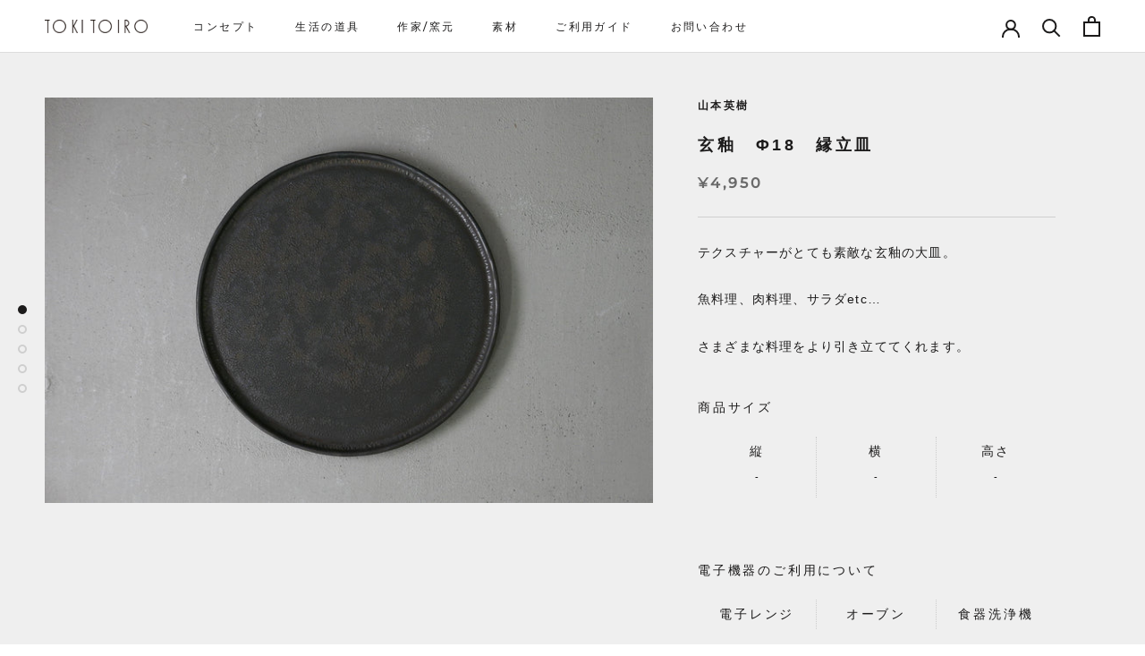

--- FILE ---
content_type: text/html; charset=utf-8
request_url: https://tokitoiro.com/products/%E7%8E%84%E9%87%89-%CF%8618-%E7%B8%81%E7%AB%8B%E7%9A%BF
body_size: 27737
content:
<!doctype html>

<html class="no-js" lang="ja">
  <head>
    
    <!-- Google Tag Manager -->
<script>(function(w,d,s,l,i){w[l]=w[l]||[];w[l].push({'gtm.start':
new Date().getTime(),event:'gtm.js'});var f=d.getElementsByTagName(s)[0],
j=d.createElement(s),dl=l!='dataLayer'?'&l='+l:'';j.async=true;j.src=
'https://www.googletagmanager.com/gtm.js?id='+i+dl;f.parentNode.insertBefore(j,f);
})(window,document,'script','dataLayer','GTM-TC9FR46');</script>
<!-- End Google Tag Manager -->
    
    <meta charset="utf-8"> 
    <meta http-equiv="X-UA-Compatible" content="IE=edge,chrome=1">
    <meta name="viewport" content="width=device-width, initial-scale=1.0, height=device-height, minimum-scale=1.0, maximum-scale=1.0">
    <meta name="theme-color" content="">

    <title>
      玄釉　φ18　縁立皿 &ndash; TOKITOIRO onlineshop
    </title><meta name="description" content="テクスチャーがとても素敵な玄釉の大皿。 魚料理、肉料理、サラダetc… さまざまな料理をより引き立ててくれます。"><link rel="canonical" href="https://tokitoiro.com/products/%e7%8e%84%e9%87%89-%cf%8618-%e7%b8%81%e7%ab%8b%e7%9a%bf"><meta property="og:type" content="product">
  <meta property="og:title" content="玄釉　φ18　縁立皿"><meta property="og:image" content="http://tokitoiro.com/cdn/shop/products/tsb0127_0.jpg?v=1624258992">
    <meta property="og:image:secure_url" content="https://tokitoiro.com/cdn/shop/products/tsb0127_0.jpg?v=1624258992">
    <meta property="og:image:width" content="1440">
    <meta property="og:image:height" content="960"><meta property="product:price:amount" content="4,950">
  <meta property="product:price:currency" content="JPY"><meta property="og:description" content="テクスチャーがとても素敵な玄釉の大皿。 魚料理、肉料理、サラダetc… さまざまな料理をより引き立ててくれます。"><meta property="og:url" content="https://tokitoiro.com/products/%e7%8e%84%e9%87%89-%cf%8618-%e7%b8%81%e7%ab%8b%e7%9a%bf">
<meta property="og:site_name" content="TOKITOIRO onlineshop"><meta name="twitter:card" content="summary"><meta name="twitter:title" content="玄釉　φ18　縁立皿">
  <meta name="twitter:description" content="テクスチャーがとても素敵な玄釉の大皿。
魚料理、肉料理、サラダetc…
さまざまな料理をより引き立ててくれます。">
  <meta name="twitter:image" content="https://tokitoiro.com/cdn/shop/products/tsb0127_0_600x600_crop_center.jpg?v=1624258992">
    <style>
  @font-face {
  font-family: Montserrat;
  font-weight: 500;
  font-style: normal;
  font-display: fallback;
  src: url("//tokitoiro.com/cdn/fonts/montserrat/montserrat_n5.07ef3781d9c78c8b93c98419da7ad4fbeebb6635.woff2") format("woff2"),
       url("//tokitoiro.com/cdn/fonts/montserrat/montserrat_n5.adf9b4bd8b0e4f55a0b203cdd84512667e0d5e4d.woff") format("woff");
}

  @font-face {
  font-family: Assistant;
  font-weight: 400;
  font-style: normal;
  font-display: fallback;
  src: url("//tokitoiro.com/cdn/fonts/assistant/assistant_n4.9120912a469cad1cc292572851508ca49d12e768.woff2") format("woff2"),
       url("//tokitoiro.com/cdn/fonts/assistant/assistant_n4.6e9875ce64e0fefcd3f4446b7ec9036b3ddd2985.woff") format("woff");
}


  @font-face {
  font-family: Assistant;
  font-weight: 700;
  font-style: normal;
  font-display: fallback;
  src: url("//tokitoiro.com/cdn/fonts/assistant/assistant_n7.bf44452348ec8b8efa3aa3068825305886b1c83c.woff2") format("woff2"),
       url("//tokitoiro.com/cdn/fonts/assistant/assistant_n7.0c887fee83f6b3bda822f1150b912c72da0f7b64.woff") format("woff");
}

  
  

  :root {
    --heading-font-family : Montserrat, sans-serif;
    --heading-font-weight : 500;
    --heading-font-style  : normal;

    --text-font-family : Assistant, sans-serif;
    --text-font-weight : 400;
    --text-font-style  : normal;

    --base-text-font-size   : 14px;
    --default-text-font-size: 14px;--background          : #efefef;
    --background-rgb      : 239, 239, 239;
    --light-background    : #ffffff;
    --light-background-rgb: 255, 255, 255;
    --heading-color       : #1c1b1b;
    --text-color          : #1c1b1b;
    --text-color-rgb      : 28, 27, 27;
    --text-color-light    : #6a6a6a;
    --text-color-light-rgb: 106, 106, 106;
    --link-color          : #6a6a6a;
    --link-color-rgb      : 106, 106, 106;
    --border-color        : #cfcfcf;
    --border-color-rgb    : 207, 207, 207;

    --button-background    : #1c1b1b;
    --button-background-rgb: 28, 27, 27;
    --button-text-color    : #ffffff;

    --header-background       : #ffffff;
    --header-heading-color    : #1c1b1b;
    --header-light-text-color : #6a6a6a;
    --header-border-color     : #dddddd;

    --footer-background    : #ffffff;
    --footer-text-color    : #6a6a6a;
    --footer-heading-color : #1c1b1b;
    --footer-border-color  : #e9e9e9;

    --navigation-background      : #1c1b1b;
    --navigation-background-rgb  : 28, 27, 27;
    --navigation-text-color      : #ffffff;
    --navigation-text-color-light: rgba(255, 255, 255, 0.5);
    --navigation-border-color    : rgba(255, 255, 255, 0.25);

    --newsletter-popup-background     : #1c1b1b;
    --newsletter-popup-text-color     : #ffffff;
    --newsletter-popup-text-color-rgb : 255, 255, 255;

    --secondary-elements-background       : #1c1b1b;
    --secondary-elements-background-rgb   : 28, 27, 27;
    --secondary-elements-text-color       : #ffffff;
    --secondary-elements-text-color-light : rgba(255, 255, 255, 0.5);
    --secondary-elements-border-color     : rgba(255, 255, 255, 0.25);

    --product-sale-price-color    : #f94c43;
    --product-sale-price-color-rgb: 249, 76, 67;

    /* Products */

    --horizontal-spacing-four-products-per-row: 60px;
        --horizontal-spacing-two-products-per-row : 60px;

    --vertical-spacing-four-products-per-row: 60px;
        --vertical-spacing-two-products-per-row : 75px;

    /* Animation */
    --drawer-transition-timing: cubic-bezier(0.645, 0.045, 0.355, 1);
    --header-base-height: 80px; /* We set a default for browsers that do not support CSS variables */

    /* Cursors */
    --cursor-zoom-in-svg    : url(//tokitoiro.com/cdn/shop/t/2/assets/cursor-zoom-in.svg?v=170532930330058140181612749039);
    --cursor-zoom-in-2x-svg : url(//tokitoiro.com/cdn/shop/t/2/assets/cursor-zoom-in-2x.svg?v=56685658183649387561612749039);
  }
</style>

<script>
  // IE11 does not have support for CSS variables, so we have to polyfill them
  if (!(((window || {}).CSS || {}).supports && window.CSS.supports('(--a: 0)'))) {
    const script = document.createElement('script');
    script.type = 'text/javascript';
    script.src = 'https://cdn.jsdelivr.net/npm/css-vars-ponyfill@2';
    script.onload = function() {
      cssVars({});
    };

    document.getElementsByTagName('head')[0].appendChild(script);
  }
</script>

    <script>window.performance && window.performance.mark && window.performance.mark('shopify.content_for_header.start');</script><meta id="shopify-digital-wallet" name="shopify-digital-wallet" content="/26757398697/digital_wallets/dialog">
<link rel="alternate" type="application/json+oembed" href="https://tokitoiro.com/products/%e7%8e%84%e9%87%89-%cf%8618-%e7%b8%81%e7%ab%8b%e7%9a%bf.oembed">
<script async="async" src="/checkouts/internal/preloads.js?locale=ja-JP"></script>
<script id="shopify-features" type="application/json">{"accessToken":"a253da54a1c736eb94480d29e418485e","betas":["rich-media-storefront-analytics"],"domain":"tokitoiro.com","predictiveSearch":false,"shopId":26757398697,"locale":"ja"}</script>
<script>var Shopify = Shopify || {};
Shopify.shop = "tokitoiro.myshopify.com";
Shopify.locale = "ja";
Shopify.currency = {"active":"JPY","rate":"1.0"};
Shopify.country = "JP";
Shopify.theme = {"name":"TOKITOIRO","id":119382966441,"schema_name":"Prestige","schema_version":"4.12.4","theme_store_id":855,"role":"main"};
Shopify.theme.handle = "null";
Shopify.theme.style = {"id":null,"handle":null};
Shopify.cdnHost = "tokitoiro.com/cdn";
Shopify.routes = Shopify.routes || {};
Shopify.routes.root = "/";</script>
<script type="module">!function(o){(o.Shopify=o.Shopify||{}).modules=!0}(window);</script>
<script>!function(o){function n(){var o=[];function n(){o.push(Array.prototype.slice.apply(arguments))}return n.q=o,n}var t=o.Shopify=o.Shopify||{};t.loadFeatures=n(),t.autoloadFeatures=n()}(window);</script>
<script id="shop-js-analytics" type="application/json">{"pageType":"product"}</script>
<script defer="defer" async type="module" src="//tokitoiro.com/cdn/shopifycloud/shop-js/modules/v2/client.init-shop-cart-sync_wfiUfWnJ.ja.esm.js"></script>
<script defer="defer" async type="module" src="//tokitoiro.com/cdn/shopifycloud/shop-js/modules/v2/chunk.common_DrM02idD.esm.js"></script>
<script type="module">
  await import("//tokitoiro.com/cdn/shopifycloud/shop-js/modules/v2/client.init-shop-cart-sync_wfiUfWnJ.ja.esm.js");
await import("//tokitoiro.com/cdn/shopifycloud/shop-js/modules/v2/chunk.common_DrM02idD.esm.js");

  window.Shopify.SignInWithShop?.initShopCartSync?.({"fedCMEnabled":true,"windoidEnabled":true});

</script>
<script>(function() {
  var isLoaded = false;
  function asyncLoad() {
    if (isLoaded) return;
    isLoaded = true;
    var urls = ["https:\/\/contactform.hulkapps.com\/skeletopapp.js?shop=tokitoiro.myshopify.com","https:\/\/instafeed.nfcube.com\/cdn\/133f3217dcc29f464f17bef210e18b91.js?shop=tokitoiro.myshopify.com","\/\/cdn.secomapp.com\/promotionpopup\/cdn\/allshops\/tokitoiro\/1622689218.js?shop=tokitoiro.myshopify.com"];
    for (var i = 0; i < urls.length; i++) {
      var s = document.createElement('script');
      s.type = 'text/javascript';
      s.async = true;
      s.src = urls[i];
      var x = document.getElementsByTagName('script')[0];
      x.parentNode.insertBefore(s, x);
    }
  };
  if(window.attachEvent) {
    window.attachEvent('onload', asyncLoad);
  } else {
    window.addEventListener('load', asyncLoad, false);
  }
})();</script>
<script id="__st">var __st={"a":26757398697,"offset":32400,"reqid":"0bd575c9-539b-4c0a-b6d5-3ad2a5e7a61c-1768270811","pageurl":"tokitoiro.com\/products\/%E7%8E%84%E9%87%89-%CF%8618-%E7%B8%81%E7%AB%8B%E7%9A%BF","u":"fa5ff4979bfc","p":"product","rtyp":"product","rid":7039658033321};</script>
<script>window.ShopifyPaypalV4VisibilityTracking = true;</script>
<script id="captcha-bootstrap">!function(){'use strict';const t='contact',e='account',n='new_comment',o=[[t,t],['blogs',n],['comments',n],[t,'customer']],c=[[e,'customer_login'],[e,'guest_login'],[e,'recover_customer_password'],[e,'create_customer']],r=t=>t.map((([t,e])=>`form[action*='/${t}']:not([data-nocaptcha='true']) input[name='form_type'][value='${e}']`)).join(','),a=t=>()=>t?[...document.querySelectorAll(t)].map((t=>t.form)):[];function s(){const t=[...o],e=r(t);return a(e)}const i='password',u='form_key',d=['recaptcha-v3-token','g-recaptcha-response','h-captcha-response',i],f=()=>{try{return window.sessionStorage}catch{return}},m='__shopify_v',_=t=>t.elements[u];function p(t,e,n=!1){try{const o=window.sessionStorage,c=JSON.parse(o.getItem(e)),{data:r}=function(t){const{data:e,action:n}=t;return t[m]||n?{data:e,action:n}:{data:t,action:n}}(c);for(const[e,n]of Object.entries(r))t.elements[e]&&(t.elements[e].value=n);n&&o.removeItem(e)}catch(o){console.error('form repopulation failed',{error:o})}}const l='form_type',E='cptcha';function T(t){t.dataset[E]=!0}const w=window,h=w.document,L='Shopify',v='ce_forms',y='captcha';let A=!1;((t,e)=>{const n=(g='f06e6c50-85a8-45c8-87d0-21a2b65856fe',I='https://cdn.shopify.com/shopifycloud/storefront-forms-hcaptcha/ce_storefront_forms_captcha_hcaptcha.v1.5.2.iife.js',D={infoText:'hCaptchaによる保護',privacyText:'プライバシー',termsText:'利用規約'},(t,e,n)=>{const o=w[L][v],c=o.bindForm;if(c)return c(t,g,e,D).then(n);var r;o.q.push([[t,g,e,D],n]),r=I,A||(h.body.append(Object.assign(h.createElement('script'),{id:'captcha-provider',async:!0,src:r})),A=!0)});var g,I,D;w[L]=w[L]||{},w[L][v]=w[L][v]||{},w[L][v].q=[],w[L][y]=w[L][y]||{},w[L][y].protect=function(t,e){n(t,void 0,e),T(t)},Object.freeze(w[L][y]),function(t,e,n,w,h,L){const[v,y,A,g]=function(t,e,n){const i=e?o:[],u=t?c:[],d=[...i,...u],f=r(d),m=r(i),_=r(d.filter((([t,e])=>n.includes(e))));return[a(f),a(m),a(_),s()]}(w,h,L),I=t=>{const e=t.target;return e instanceof HTMLFormElement?e:e&&e.form},D=t=>v().includes(t);t.addEventListener('submit',(t=>{const e=I(t);if(!e)return;const n=D(e)&&!e.dataset.hcaptchaBound&&!e.dataset.recaptchaBound,o=_(e),c=g().includes(e)&&(!o||!o.value);(n||c)&&t.preventDefault(),c&&!n&&(function(t){try{if(!f())return;!function(t){const e=f();if(!e)return;const n=_(t);if(!n)return;const o=n.value;o&&e.removeItem(o)}(t);const e=Array.from(Array(32),(()=>Math.random().toString(36)[2])).join('');!function(t,e){_(t)||t.append(Object.assign(document.createElement('input'),{type:'hidden',name:u})),t.elements[u].value=e}(t,e),function(t,e){const n=f();if(!n)return;const o=[...t.querySelectorAll(`input[type='${i}']`)].map((({name:t})=>t)),c=[...d,...o],r={};for(const[a,s]of new FormData(t).entries())c.includes(a)||(r[a]=s);n.setItem(e,JSON.stringify({[m]:1,action:t.action,data:r}))}(t,e)}catch(e){console.error('failed to persist form',e)}}(e),e.submit())}));const S=(t,e)=>{t&&!t.dataset[E]&&(n(t,e.some((e=>e===t))),T(t))};for(const o of['focusin','change'])t.addEventListener(o,(t=>{const e=I(t);D(e)&&S(e,y())}));const B=e.get('form_key'),M=e.get(l),P=B&&M;t.addEventListener('DOMContentLoaded',(()=>{const t=y();if(P)for(const e of t)e.elements[l].value===M&&p(e,B);[...new Set([...A(),...v().filter((t=>'true'===t.dataset.shopifyCaptcha))])].forEach((e=>S(e,t)))}))}(h,new URLSearchParams(w.location.search),n,t,e,['guest_login'])})(!0,!0)}();</script>
<script integrity="sha256-4kQ18oKyAcykRKYeNunJcIwy7WH5gtpwJnB7kiuLZ1E=" data-source-attribution="shopify.loadfeatures" defer="defer" src="//tokitoiro.com/cdn/shopifycloud/storefront/assets/storefront/load_feature-a0a9edcb.js" crossorigin="anonymous"></script>
<script data-source-attribution="shopify.dynamic_checkout.dynamic.init">var Shopify=Shopify||{};Shopify.PaymentButton=Shopify.PaymentButton||{isStorefrontPortableWallets:!0,init:function(){window.Shopify.PaymentButton.init=function(){};var t=document.createElement("script");t.src="https://tokitoiro.com/cdn/shopifycloud/portable-wallets/latest/portable-wallets.ja.js",t.type="module",document.head.appendChild(t)}};
</script>
<script data-source-attribution="shopify.dynamic_checkout.buyer_consent">
  function portableWalletsHideBuyerConsent(e){var t=document.getElementById("shopify-buyer-consent"),n=document.getElementById("shopify-subscription-policy-button");t&&n&&(t.classList.add("hidden"),t.setAttribute("aria-hidden","true"),n.removeEventListener("click",e))}function portableWalletsShowBuyerConsent(e){var t=document.getElementById("shopify-buyer-consent"),n=document.getElementById("shopify-subscription-policy-button");t&&n&&(t.classList.remove("hidden"),t.removeAttribute("aria-hidden"),n.addEventListener("click",e))}window.Shopify?.PaymentButton&&(window.Shopify.PaymentButton.hideBuyerConsent=portableWalletsHideBuyerConsent,window.Shopify.PaymentButton.showBuyerConsent=portableWalletsShowBuyerConsent);
</script>
<script data-source-attribution="shopify.dynamic_checkout.cart.bootstrap">document.addEventListener("DOMContentLoaded",(function(){function t(){return document.querySelector("shopify-accelerated-checkout-cart, shopify-accelerated-checkout")}if(t())Shopify.PaymentButton.init();else{new MutationObserver((function(e,n){t()&&(Shopify.PaymentButton.init(),n.disconnect())})).observe(document.body,{childList:!0,subtree:!0})}}));
</script>

<script>window.performance && window.performance.mark && window.performance.mark('shopify.content_for_header.end');</script>

    <link rel="stylesheet" href="//tokitoiro.com/cdn/shop/t/2/assets/theme.css?v=67795017750644639101613365846">
    <link rel="stylesheet" href="//tokitoiro.com/cdn/shop/t/2/assets/tokitoiro.css?v=174194094178771215981629934616">
     <link rel="stylesheet" href="//tokitoiro.com/cdn/shop/t/2/assets/slick.css?v=98340474046176884051616729462">
     <link rel="stylesheet" href="//tokitoiro.com/cdn/shop/t/2/assets/slick-theme.css?v=48149636487621817621616729480">
     <link rel="stylesheet" href="//tokitoiro.com/cdn/shop/t/2/assets/concept.css?v=51635105975713918371617176683">
    
    <script
  src="https://code.jquery.com/jquery-3.3.1.min.js"
  integrity="sha256-FgpCb/KJQlLNfOu91ta32o/NMZxltwRo8QtmkMRdAu8="
  crossorigin="anonymous"></script>

    <script>// This allows to expose several variables to the global scope, to be used in scripts
      window.theme = {
        pageType: "product",
        moneyFormat: "¥{{amount_no_decimals}}",
        moneyWithCurrencyFormat: "¥{{amount_no_decimals}}",
        productImageSize: "natural",
        searchMode: "product,article",
        showPageTransition: false,
        showElementStaggering: true,
        showImageZooming: true
      };

      window.routes = {
        rootUrl: "\/",
        rootUrlWithoutSlash: '',
        cartUrl: "\/cart",
        cartAddUrl: "\/cart\/add",
        cartChangeUrl: "\/cart\/change",
        searchUrl: "\/search",
        productRecommendationsUrl: "\/recommendations\/products"
      };

      window.languages = {
        cartAddNote: "▼備考\/ギフト用宛名はこちら",
        cartEditNote: "▼備考\/ギフト用宛名を変更",
        productImageLoadingError: "この画像を読み込めませんでした。 ページをリロードしてください。",
        productFormAddToCart: "カートに追加する",
        productFormUnavailable: "お取り扱いできません",
        productFormSoldOut: "品切れ",
        shippingEstimatorOneResult: "1つのオプションが利用可能：",
        shippingEstimatorMoreResults: "{{count}}つのオプションが利用可能：",
        shippingEstimatorNoResults: "配送が見つかりませんでした"
      };

      window.lazySizesConfig = {
        loadHidden: false,
        hFac: 0.5,
        expFactor: 2,
        ricTimeout: 150,
        lazyClass: 'Image--lazyLoad',
        loadingClass: 'Image--lazyLoading',
        loadedClass: 'Image--lazyLoaded'
      };

      document.documentElement.className = document.documentElement.className.replace('no-js', 'js');
      document.documentElement.style.setProperty('--window-height', window.innerHeight + 'px');

      // We do a quick detection of some features (we could use Modernizr but for so little...)
      (function() {
        document.documentElement.className += ((window.CSS && window.CSS.supports('(position: sticky) or (position: -webkit-sticky)')) ? ' supports-sticky' : ' no-supports-sticky');
        document.documentElement.className += (window.matchMedia('(-moz-touch-enabled: 1), (hover: none)')).matches ? ' no-supports-hover' : ' supports-hover';
      }());
    </script>

    <script src="//tokitoiro.com/cdn/shop/t/2/assets/lazysizes.min.js?v=174358363404432586981612749025" async></script><script src="https://polyfill-fastly.net/v3/polyfill.min.js?unknown=polyfill&features=fetch,Element.prototype.closest,Element.prototype.remove,Element.prototype.classList,Array.prototype.includes,Array.prototype.fill,Object.assign,CustomEvent,IntersectionObserver,IntersectionObserverEntry,URL" defer></script>
    <script src="//tokitoiro.com/cdn/shop/t/2/assets/libs.min.js?v=26178543184394469741612749024" defer></script>
    <script src="//tokitoiro.com/cdn/shop/t/2/assets/theme.min.js?v=159976158040161064131612749028" defer></script>
    <script src="//tokitoiro.com/cdn/shop/t/2/assets/custom.js?v=183944157590872491501612749026" defer></script>

    <script>
      (function () {
        window.onpageshow = function() {
          if (window.theme.showPageTransition) {
            var pageTransition = document.querySelector('.PageTransition');

            if (pageTransition) {
              pageTransition.style.visibility = 'visible';
              pageTransition.style.opacity = '0';
            }
          }

          // When the page is loaded from the cache, we have to reload the cart content
          document.documentElement.dispatchEvent(new CustomEvent('cart:refresh', {
            bubbles: true
          }));
        };
      })();
    </script>

    
  <script type="application/ld+json">
  {
    "@context": "http://schema.org",
    "@type": "Product",
    "offers": [{
          "@type": "Offer",
          "name": "Default Title",
          "availability":"https://schema.org/OutOfStock",
          "price": 4950.0,
          "priceCurrency": "JPY",
          "priceValidUntil": "2026-01-23","sku": "tsb0127","url": "/products/%E7%8E%84%E9%87%89-%CF%8618-%E7%B8%81%E7%AB%8B%E7%9A%BF?variant=40685174882473"
        }
],
    "brand": {
      "name": "山本英樹"
    },
    "name": "玄釉　φ18　縁立皿",
    "description": "テクスチャーがとても素敵な玄釉の大皿。\n魚料理、肉料理、サラダetc…\nさまざまな料理をより引き立ててくれます。",
    "category": "皿",
    "url": "/products/%E7%8E%84%E9%87%89-%CF%8618-%E7%B8%81%E7%AB%8B%E7%9A%BF",
    "sku": "tsb0127",
    "image": {
      "@type": "ImageObject",
      "url": "https://tokitoiro.com/cdn/shop/products/tsb0127_0_1024x.jpg?v=1624258992",
      "image": "https://tokitoiro.com/cdn/shop/products/tsb0127_0_1024x.jpg?v=1624258992",
      "name": "玄釉　φ18　縁立皿",
      "width": "1024",
      "height": "1024"
    }
  }
  </script>



  <script type="application/ld+json">
  {
    "@context": "http://schema.org",
    "@type": "BreadcrumbList",
  "itemListElement": [{
      "@type": "ListItem",
      "position": 1,
      "name": "Translation missing: ja.general.breadcrumb.home",
      "item": "https://tokitoiro.com"
    },{
          "@type": "ListItem",
          "position": 2,
          "name": "玄釉　φ18　縁立皿",
          "item": "https://tokitoiro.com/products/%E7%8E%84%E9%87%89-%CF%8618-%E7%B8%81%E7%AB%8B%E7%9A%BF"
        }]
  }
  </script>

  <link rel="dns-prefetch" href="https://cdn.secomapp.com/">
<link rel="dns-prefetch" href="https://ajax.googleapis.com/">
<link rel="dns-prefetch" href="https://cdnjs.cloudflare.com/">
<link rel="preload" as="stylesheet" href="//tokitoiro.com/cdn/shop/t/2/assets/sca-pp.css?v=178374312540912810101620629917">

<link rel="stylesheet" href="//tokitoiro.com/cdn/shop/t/2/assets/sca-pp.css?v=178374312540912810101620629917">
 <script>
  
    SCAPPLive = {};
  
  SCAPPShop = {};
    
  </script> 
<link href="https://monorail-edge.shopifysvc.com" rel="dns-prefetch">
<script>(function(){if ("sendBeacon" in navigator && "performance" in window) {try {var session_token_from_headers = performance.getEntriesByType('navigation')[0].serverTiming.find(x => x.name == '_s').description;} catch {var session_token_from_headers = undefined;}var session_cookie_matches = document.cookie.match(/_shopify_s=([^;]*)/);var session_token_from_cookie = session_cookie_matches && session_cookie_matches.length === 2 ? session_cookie_matches[1] : "";var session_token = session_token_from_headers || session_token_from_cookie || "";function handle_abandonment_event(e) {var entries = performance.getEntries().filter(function(entry) {return /monorail-edge.shopifysvc.com/.test(entry.name);});if (!window.abandonment_tracked && entries.length === 0) {window.abandonment_tracked = true;var currentMs = Date.now();var navigation_start = performance.timing.navigationStart;var payload = {shop_id: 26757398697,url: window.location.href,navigation_start,duration: currentMs - navigation_start,session_token,page_type: "product"};window.navigator.sendBeacon("https://monorail-edge.shopifysvc.com/v1/produce", JSON.stringify({schema_id: "online_store_buyer_site_abandonment/1.1",payload: payload,metadata: {event_created_at_ms: currentMs,event_sent_at_ms: currentMs}}));}}window.addEventListener('pagehide', handle_abandonment_event);}}());</script>
<script id="web-pixels-manager-setup">(function e(e,d,r,n,o){if(void 0===o&&(o={}),!Boolean(null===(a=null===(i=window.Shopify)||void 0===i?void 0:i.analytics)||void 0===a?void 0:a.replayQueue)){var i,a;window.Shopify=window.Shopify||{};var t=window.Shopify;t.analytics=t.analytics||{};var s=t.analytics;s.replayQueue=[],s.publish=function(e,d,r){return s.replayQueue.push([e,d,r]),!0};try{self.performance.mark("wpm:start")}catch(e){}var l=function(){var e={modern:/Edge?\/(1{2}[4-9]|1[2-9]\d|[2-9]\d{2}|\d{4,})\.\d+(\.\d+|)|Firefox\/(1{2}[4-9]|1[2-9]\d|[2-9]\d{2}|\d{4,})\.\d+(\.\d+|)|Chrom(ium|e)\/(9{2}|\d{3,})\.\d+(\.\d+|)|(Maci|X1{2}).+ Version\/(15\.\d+|(1[6-9]|[2-9]\d|\d{3,})\.\d+)([,.]\d+|)( \(\w+\)|)( Mobile\/\w+|) Safari\/|Chrome.+OPR\/(9{2}|\d{3,})\.\d+\.\d+|(CPU[ +]OS|iPhone[ +]OS|CPU[ +]iPhone|CPU IPhone OS|CPU iPad OS)[ +]+(15[._]\d+|(1[6-9]|[2-9]\d|\d{3,})[._]\d+)([._]\d+|)|Android:?[ /-](13[3-9]|1[4-9]\d|[2-9]\d{2}|\d{4,})(\.\d+|)(\.\d+|)|Android.+Firefox\/(13[5-9]|1[4-9]\d|[2-9]\d{2}|\d{4,})\.\d+(\.\d+|)|Android.+Chrom(ium|e)\/(13[3-9]|1[4-9]\d|[2-9]\d{2}|\d{4,})\.\d+(\.\d+|)|SamsungBrowser\/([2-9]\d|\d{3,})\.\d+/,legacy:/Edge?\/(1[6-9]|[2-9]\d|\d{3,})\.\d+(\.\d+|)|Firefox\/(5[4-9]|[6-9]\d|\d{3,})\.\d+(\.\d+|)|Chrom(ium|e)\/(5[1-9]|[6-9]\d|\d{3,})\.\d+(\.\d+|)([\d.]+$|.*Safari\/(?![\d.]+ Edge\/[\d.]+$))|(Maci|X1{2}).+ Version\/(10\.\d+|(1[1-9]|[2-9]\d|\d{3,})\.\d+)([,.]\d+|)( \(\w+\)|)( Mobile\/\w+|) Safari\/|Chrome.+OPR\/(3[89]|[4-9]\d|\d{3,})\.\d+\.\d+|(CPU[ +]OS|iPhone[ +]OS|CPU[ +]iPhone|CPU IPhone OS|CPU iPad OS)[ +]+(10[._]\d+|(1[1-9]|[2-9]\d|\d{3,})[._]\d+)([._]\d+|)|Android:?[ /-](13[3-9]|1[4-9]\d|[2-9]\d{2}|\d{4,})(\.\d+|)(\.\d+|)|Mobile Safari.+OPR\/([89]\d|\d{3,})\.\d+\.\d+|Android.+Firefox\/(13[5-9]|1[4-9]\d|[2-9]\d{2}|\d{4,})\.\d+(\.\d+|)|Android.+Chrom(ium|e)\/(13[3-9]|1[4-9]\d|[2-9]\d{2}|\d{4,})\.\d+(\.\d+|)|Android.+(UC? ?Browser|UCWEB|U3)[ /]?(15\.([5-9]|\d{2,})|(1[6-9]|[2-9]\d|\d{3,})\.\d+)\.\d+|SamsungBrowser\/(5\.\d+|([6-9]|\d{2,})\.\d+)|Android.+MQ{2}Browser\/(14(\.(9|\d{2,})|)|(1[5-9]|[2-9]\d|\d{3,})(\.\d+|))(\.\d+|)|K[Aa][Ii]OS\/(3\.\d+|([4-9]|\d{2,})\.\d+)(\.\d+|)/},d=e.modern,r=e.legacy,n=navigator.userAgent;return n.match(d)?"modern":n.match(r)?"legacy":"unknown"}(),u="modern"===l?"modern":"legacy",c=(null!=n?n:{modern:"",legacy:""})[u],f=function(e){return[e.baseUrl,"/wpm","/b",e.hashVersion,"modern"===e.buildTarget?"m":"l",".js"].join("")}({baseUrl:d,hashVersion:r,buildTarget:u}),m=function(e){var d=e.version,r=e.bundleTarget,n=e.surface,o=e.pageUrl,i=e.monorailEndpoint;return{emit:function(e){var a=e.status,t=e.errorMsg,s=(new Date).getTime(),l=JSON.stringify({metadata:{event_sent_at_ms:s},events:[{schema_id:"web_pixels_manager_load/3.1",payload:{version:d,bundle_target:r,page_url:o,status:a,surface:n,error_msg:t},metadata:{event_created_at_ms:s}}]});if(!i)return console&&console.warn&&console.warn("[Web Pixels Manager] No Monorail endpoint provided, skipping logging."),!1;try{return self.navigator.sendBeacon.bind(self.navigator)(i,l)}catch(e){}var u=new XMLHttpRequest;try{return u.open("POST",i,!0),u.setRequestHeader("Content-Type","text/plain"),u.send(l),!0}catch(e){return console&&console.warn&&console.warn("[Web Pixels Manager] Got an unhandled error while logging to Monorail."),!1}}}}({version:r,bundleTarget:l,surface:e.surface,pageUrl:self.location.href,monorailEndpoint:e.monorailEndpoint});try{o.browserTarget=l,function(e){var d=e.src,r=e.async,n=void 0===r||r,o=e.onload,i=e.onerror,a=e.sri,t=e.scriptDataAttributes,s=void 0===t?{}:t,l=document.createElement("script"),u=document.querySelector("head"),c=document.querySelector("body");if(l.async=n,l.src=d,a&&(l.integrity=a,l.crossOrigin="anonymous"),s)for(var f in s)if(Object.prototype.hasOwnProperty.call(s,f))try{l.dataset[f]=s[f]}catch(e){}if(o&&l.addEventListener("load",o),i&&l.addEventListener("error",i),u)u.appendChild(l);else{if(!c)throw new Error("Did not find a head or body element to append the script");c.appendChild(l)}}({src:f,async:!0,onload:function(){if(!function(){var e,d;return Boolean(null===(d=null===(e=window.Shopify)||void 0===e?void 0:e.analytics)||void 0===d?void 0:d.initialized)}()){var d=window.webPixelsManager.init(e)||void 0;if(d){var r=window.Shopify.analytics;r.replayQueue.forEach((function(e){var r=e[0],n=e[1],o=e[2];d.publishCustomEvent(r,n,o)})),r.replayQueue=[],r.publish=d.publishCustomEvent,r.visitor=d.visitor,r.initialized=!0}}},onerror:function(){return m.emit({status:"failed",errorMsg:"".concat(f," has failed to load")})},sri:function(e){var d=/^sha384-[A-Za-z0-9+/=]+$/;return"string"==typeof e&&d.test(e)}(c)?c:"",scriptDataAttributes:o}),m.emit({status:"loading"})}catch(e){m.emit({status:"failed",errorMsg:(null==e?void 0:e.message)||"Unknown error"})}}})({shopId: 26757398697,storefrontBaseUrl: "https://tokitoiro.com",extensionsBaseUrl: "https://extensions.shopifycdn.com/cdn/shopifycloud/web-pixels-manager",monorailEndpoint: "https://monorail-edge.shopifysvc.com/unstable/produce_batch",surface: "storefront-renderer",enabledBetaFlags: ["2dca8a86","a0d5f9d2"],webPixelsConfigList: [{"id":"76644521","eventPayloadVersion":"v1","runtimeContext":"LAX","scriptVersion":"1","type":"CUSTOM","privacyPurposes":["ANALYTICS"],"name":"Google Analytics tag (migrated)"},{"id":"shopify-app-pixel","configuration":"{}","eventPayloadVersion":"v1","runtimeContext":"STRICT","scriptVersion":"0450","apiClientId":"shopify-pixel","type":"APP","privacyPurposes":["ANALYTICS","MARKETING"]},{"id":"shopify-custom-pixel","eventPayloadVersion":"v1","runtimeContext":"LAX","scriptVersion":"0450","apiClientId":"shopify-pixel","type":"CUSTOM","privacyPurposes":["ANALYTICS","MARKETING"]}],isMerchantRequest: false,initData: {"shop":{"name":"TOKITOIRO onlineshop","paymentSettings":{"currencyCode":"JPY"},"myshopifyDomain":"tokitoiro.myshopify.com","countryCode":"JP","storefrontUrl":"https:\/\/tokitoiro.com"},"customer":null,"cart":null,"checkout":null,"productVariants":[{"price":{"amount":4950.0,"currencyCode":"JPY"},"product":{"title":"玄釉　φ18　縁立皿","vendor":"山本英樹","id":"7039658033321","untranslatedTitle":"玄釉　φ18　縁立皿","url":"\/products\/%E7%8E%84%E9%87%89-%CF%8618-%E7%B8%81%E7%AB%8B%E7%9A%BF","type":"皿"},"id":"40685174882473","image":{"src":"\/\/tokitoiro.com\/cdn\/shop\/products\/tsb0127_0.jpg?v=1624258992"},"sku":"tsb0127","title":"Default Title","untranslatedTitle":"Default Title"}],"purchasingCompany":null},},"https://tokitoiro.com/cdn","7cecd0b6w90c54c6cpe92089d5m57a67346",{"modern":"","legacy":""},{"shopId":"26757398697","storefrontBaseUrl":"https:\/\/tokitoiro.com","extensionBaseUrl":"https:\/\/extensions.shopifycdn.com\/cdn\/shopifycloud\/web-pixels-manager","surface":"storefront-renderer","enabledBetaFlags":"[\"2dca8a86\", \"a0d5f9d2\"]","isMerchantRequest":"false","hashVersion":"7cecd0b6w90c54c6cpe92089d5m57a67346","publish":"custom","events":"[[\"page_viewed\",{}],[\"product_viewed\",{\"productVariant\":{\"price\":{\"amount\":4950.0,\"currencyCode\":\"JPY\"},\"product\":{\"title\":\"玄釉　φ18　縁立皿\",\"vendor\":\"山本英樹\",\"id\":\"7039658033321\",\"untranslatedTitle\":\"玄釉　φ18　縁立皿\",\"url\":\"\/products\/%E7%8E%84%E9%87%89-%CF%8618-%E7%B8%81%E7%AB%8B%E7%9A%BF\",\"type\":\"皿\"},\"id\":\"40685174882473\",\"image\":{\"src\":\"\/\/tokitoiro.com\/cdn\/shop\/products\/tsb0127_0.jpg?v=1624258992\"},\"sku\":\"tsb0127\",\"title\":\"Default Title\",\"untranslatedTitle\":\"Default Title\"}}]]"});</script><script>
  window.ShopifyAnalytics = window.ShopifyAnalytics || {};
  window.ShopifyAnalytics.meta = window.ShopifyAnalytics.meta || {};
  window.ShopifyAnalytics.meta.currency = 'JPY';
  var meta = {"product":{"id":7039658033321,"gid":"gid:\/\/shopify\/Product\/7039658033321","vendor":"山本英樹","type":"皿","handle":"玄釉-φ18-縁立皿","variants":[{"id":40685174882473,"price":495000,"name":"玄釉　φ18　縁立皿","public_title":null,"sku":"tsb0127"}],"remote":false},"page":{"pageType":"product","resourceType":"product","resourceId":7039658033321,"requestId":"0bd575c9-539b-4c0a-b6d5-3ad2a5e7a61c-1768270811"}};
  for (var attr in meta) {
    window.ShopifyAnalytics.meta[attr] = meta[attr];
  }
</script>
<script class="analytics">
  (function () {
    var customDocumentWrite = function(content) {
      var jquery = null;

      if (window.jQuery) {
        jquery = window.jQuery;
      } else if (window.Checkout && window.Checkout.$) {
        jquery = window.Checkout.$;
      }

      if (jquery) {
        jquery('body').append(content);
      }
    };

    var hasLoggedConversion = function(token) {
      if (token) {
        return document.cookie.indexOf('loggedConversion=' + token) !== -1;
      }
      return false;
    }

    var setCookieIfConversion = function(token) {
      if (token) {
        var twoMonthsFromNow = new Date(Date.now());
        twoMonthsFromNow.setMonth(twoMonthsFromNow.getMonth() + 2);

        document.cookie = 'loggedConversion=' + token + '; expires=' + twoMonthsFromNow;
      }
    }

    var trekkie = window.ShopifyAnalytics.lib = window.trekkie = window.trekkie || [];
    if (trekkie.integrations) {
      return;
    }
    trekkie.methods = [
      'identify',
      'page',
      'ready',
      'track',
      'trackForm',
      'trackLink'
    ];
    trekkie.factory = function(method) {
      return function() {
        var args = Array.prototype.slice.call(arguments);
        args.unshift(method);
        trekkie.push(args);
        return trekkie;
      };
    };
    for (var i = 0; i < trekkie.methods.length; i++) {
      var key = trekkie.methods[i];
      trekkie[key] = trekkie.factory(key);
    }
    trekkie.load = function(config) {
      trekkie.config = config || {};
      trekkie.config.initialDocumentCookie = document.cookie;
      var first = document.getElementsByTagName('script')[0];
      var script = document.createElement('script');
      script.type = 'text/javascript';
      script.onerror = function(e) {
        var scriptFallback = document.createElement('script');
        scriptFallback.type = 'text/javascript';
        scriptFallback.onerror = function(error) {
                var Monorail = {
      produce: function produce(monorailDomain, schemaId, payload) {
        var currentMs = new Date().getTime();
        var event = {
          schema_id: schemaId,
          payload: payload,
          metadata: {
            event_created_at_ms: currentMs,
            event_sent_at_ms: currentMs
          }
        };
        return Monorail.sendRequest("https://" + monorailDomain + "/v1/produce", JSON.stringify(event));
      },
      sendRequest: function sendRequest(endpointUrl, payload) {
        // Try the sendBeacon API
        if (window && window.navigator && typeof window.navigator.sendBeacon === 'function' && typeof window.Blob === 'function' && !Monorail.isIos12()) {
          var blobData = new window.Blob([payload], {
            type: 'text/plain'
          });

          if (window.navigator.sendBeacon(endpointUrl, blobData)) {
            return true;
          } // sendBeacon was not successful

        } // XHR beacon

        var xhr = new XMLHttpRequest();

        try {
          xhr.open('POST', endpointUrl);
          xhr.setRequestHeader('Content-Type', 'text/plain');
          xhr.send(payload);
        } catch (e) {
          console.log(e);
        }

        return false;
      },
      isIos12: function isIos12() {
        return window.navigator.userAgent.lastIndexOf('iPhone; CPU iPhone OS 12_') !== -1 || window.navigator.userAgent.lastIndexOf('iPad; CPU OS 12_') !== -1;
      }
    };
    Monorail.produce('monorail-edge.shopifysvc.com',
      'trekkie_storefront_load_errors/1.1',
      {shop_id: 26757398697,
      theme_id: 119382966441,
      app_name: "storefront",
      context_url: window.location.href,
      source_url: "//tokitoiro.com/cdn/s/trekkie.storefront.55c6279c31a6628627b2ba1c5ff367020da294e2.min.js"});

        };
        scriptFallback.async = true;
        scriptFallback.src = '//tokitoiro.com/cdn/s/trekkie.storefront.55c6279c31a6628627b2ba1c5ff367020da294e2.min.js';
        first.parentNode.insertBefore(scriptFallback, first);
      };
      script.async = true;
      script.src = '//tokitoiro.com/cdn/s/trekkie.storefront.55c6279c31a6628627b2ba1c5ff367020da294e2.min.js';
      first.parentNode.insertBefore(script, first);
    };
    trekkie.load(
      {"Trekkie":{"appName":"storefront","development":false,"defaultAttributes":{"shopId":26757398697,"isMerchantRequest":null,"themeId":119382966441,"themeCityHash":"11455337760235139607","contentLanguage":"ja","currency":"JPY","eventMetadataId":"87b9e852-f745-44ab-bd9b-a1e4b5ffccc4"},"isServerSideCookieWritingEnabled":true,"monorailRegion":"shop_domain","enabledBetaFlags":["65f19447"]},"Session Attribution":{},"S2S":{"facebookCapiEnabled":false,"source":"trekkie-storefront-renderer","apiClientId":580111}}
    );

    var loaded = false;
    trekkie.ready(function() {
      if (loaded) return;
      loaded = true;

      window.ShopifyAnalytics.lib = window.trekkie;

      var originalDocumentWrite = document.write;
      document.write = customDocumentWrite;
      try { window.ShopifyAnalytics.merchantGoogleAnalytics.call(this); } catch(error) {};
      document.write = originalDocumentWrite;

      window.ShopifyAnalytics.lib.page(null,{"pageType":"product","resourceType":"product","resourceId":7039658033321,"requestId":"0bd575c9-539b-4c0a-b6d5-3ad2a5e7a61c-1768270811","shopifyEmitted":true});

      var match = window.location.pathname.match(/checkouts\/(.+)\/(thank_you|post_purchase)/)
      var token = match? match[1]: undefined;
      if (!hasLoggedConversion(token)) {
        setCookieIfConversion(token);
        window.ShopifyAnalytics.lib.track("Viewed Product",{"currency":"JPY","variantId":40685174882473,"productId":7039658033321,"productGid":"gid:\/\/shopify\/Product\/7039658033321","name":"玄釉　φ18　縁立皿","price":"4950","sku":"tsb0127","brand":"山本英樹","variant":null,"category":"皿","nonInteraction":true,"remote":false},undefined,undefined,{"shopifyEmitted":true});
      window.ShopifyAnalytics.lib.track("monorail:\/\/trekkie_storefront_viewed_product\/1.1",{"currency":"JPY","variantId":40685174882473,"productId":7039658033321,"productGid":"gid:\/\/shopify\/Product\/7039658033321","name":"玄釉　φ18　縁立皿","price":"4950","sku":"tsb0127","brand":"山本英樹","variant":null,"category":"皿","nonInteraction":true,"remote":false,"referer":"https:\/\/tokitoiro.com\/products\/%E7%8E%84%E9%87%89-%CF%8618-%E7%B8%81%E7%AB%8B%E7%9A%BF"});
      }
    });


        var eventsListenerScript = document.createElement('script');
        eventsListenerScript.async = true;
        eventsListenerScript.src = "//tokitoiro.com/cdn/shopifycloud/storefront/assets/shop_events_listener-3da45d37.js";
        document.getElementsByTagName('head')[0].appendChild(eventsListenerScript);

})();</script>
  <script>
  if (!window.ga || (window.ga && typeof window.ga !== 'function')) {
    window.ga = function ga() {
      (window.ga.q = window.ga.q || []).push(arguments);
      if (window.Shopify && window.Shopify.analytics && typeof window.Shopify.analytics.publish === 'function') {
        window.Shopify.analytics.publish("ga_stub_called", {}, {sendTo: "google_osp_migration"});
      }
      console.error("Shopify's Google Analytics stub called with:", Array.from(arguments), "\nSee https://help.shopify.com/manual/promoting-marketing/pixels/pixel-migration#google for more information.");
    };
    if (window.Shopify && window.Shopify.analytics && typeof window.Shopify.analytics.publish === 'function') {
      window.Shopify.analytics.publish("ga_stub_initialized", {}, {sendTo: "google_osp_migration"});
    }
  }
</script>
<script
  defer
  src="https://tokitoiro.com/cdn/shopifycloud/perf-kit/shopify-perf-kit-3.0.3.min.js"
  data-application="storefront-renderer"
  data-shop-id="26757398697"
  data-render-region="gcp-us-central1"
  data-page-type="product"
  data-theme-instance-id="119382966441"
  data-theme-name="Prestige"
  data-theme-version="4.12.4"
  data-monorail-region="shop_domain"
  data-resource-timing-sampling-rate="10"
  data-shs="true"
  data-shs-beacon="true"
  data-shs-export-with-fetch="true"
  data-shs-logs-sample-rate="1"
  data-shs-beacon-endpoint="https://tokitoiro.com/api/collect"
></script>
</head><body class="prestige--v4 features--heading-small features--heading-uppercase features--show-button-transition features--show-image-zooming features--show-element-staggering  template-product">
<!-- Google Tag Manager (noscript) -->
<noscript><iframe src="https://www.googletagmanager.com/ns.html?id=GTM-TC9FR46"
height="0" width="0" style="display:none;visibility:hidden"></iframe></noscript>
<!-- End Google Tag Manager (noscript) -->

    
    <a class="PageSkipLink u-visually-hidden" href="#main">スキップしてコンテンツに移動する</a>
    <span class="LoadingBar"></span>
    <div class="PageOverlay"></div><div id="shopify-section-popup" class="shopify-section"></div>
    <div id="shopify-section-sidebar-menu" class="shopify-section"><section id="sidebar-menu" class="SidebarMenu Drawer Drawer--small Drawer--fromLeft" aria-hidden="true" data-section-id="sidebar-menu" data-section-type="sidebar-menu">
    <header class="Drawer__Header" data-drawer-animated-left>
      <button class="Drawer__Close Icon-Wrapper--clickable" data-action="close-drawer" data-drawer-id="sidebar-menu" aria-label="メニューをを閉じる"><svg class="Icon Icon--close" role="presentation" viewBox="0 0 16 14">
      <path d="M15 0L1 14m14 0L1 0" stroke="currentColor" fill="none" fill-rule="evenodd"></path>
    </svg></button>
    </header>

    <div class="Drawer__Content">
      <div class="Drawer__Main" data-drawer-animated-left data-scrollable>
        <div class="Drawer__Container">
          <nav class="SidebarMenu__Nav SidebarMenu__Nav--primary" aria-label="サイドメニュー"><div class="Collapsible"><a href="/pages/about" class="Collapsible__Button Heading Link Link--primary u-h6">コンセプト</a></div><div class="Collapsible"><button class="Collapsible__Button Heading u-h6" data-action="toggle-collapsible" aria-expanded="false">生活の道具<span class="Collapsible__Plus"></span>
                  </button>

                  <div class="Collapsible__Inner">
                    <div class="Collapsible__Content"><div class="Collapsible"><button class="Collapsible__Button Heading Text--subdued Link--primary u-h7" data-action="toggle-collapsible" aria-expanded="false">皿<span class="Collapsible__Plus"></span>
                            </button>

                            <div class="Collapsible__Inner">
                              <div class="Collapsible__Content">
                                <ul class="Linklist Linklist--bordered Linklist--spacingLoose"><li class="Linklist__Item">
                                      <a href="/collections/%E5%B0%8F%E7%9A%BF-%E8%B1%86%E7%9A%BF" class="Text--subdued Link Link--primary">小皿/豆皿</a>
                                    </li><li class="Linklist__Item">
                                      <a href="/collections/%E4%B8%AD%E7%9A%BF" class="Text--subdued Link Link--primary">中皿</a>
                                    </li><li class="Linklist__Item">
                                      <a href="/collections/%E5%A4%A7%E7%9A%BF" class="Text--subdued Link Link--primary">大皿</a>
                                    </li></ul>
                              </div>
                            </div></div><div class="Collapsible"><a href="/collections/%E7%8F%8D%E5%91%B3" class="Collapsible__Button Heading Text--subdued Link Link--primary u-h7">珍味</a></div><div class="Collapsible"><button class="Collapsible__Button Heading Text--subdued Link--primary u-h7" data-action="toggle-collapsible" aria-expanded="false">鉢<span class="Collapsible__Plus"></span>
                            </button>

                            <div class="Collapsible__Inner">
                              <div class="Collapsible__Content">
                                <ul class="Linklist Linklist--bordered Linklist--spacingLoose"><li class="Linklist__Item">
                                      <a href="/collections/%E5%B0%8F%E9%89%A2" class="Text--subdued Link Link--primary">小鉢</a>
                                    </li><li class="Linklist__Item">
                                      <a href="/collections/%E5%A4%A7%E9%89%A2" class="Text--subdued Link Link--primary">大鉢</a>
                                    </li></ul>
                              </div>
                            </div></div><div class="Collapsible"><a href="/collections/%E9%A3%AF%E7%A2%97-%E4%B8%BC" class="Collapsible__Button Heading Text--subdued Link Link--primary u-h7">飯碗/丼</a></div><div class="Collapsible"><a href="/collections/%E8%93%8B%E7%89%A9" class="Collapsible__Button Heading Text--subdued Link Link--primary u-h7">蓋物</a></div><div class="Collapsible"><a href="/collections/%E6%80%A5%E9%A0%88-%E3%83%9D%E3%83%83%E3%83%88" class="Collapsible__Button Heading Text--subdued Link Link--primary u-h7">急須/ポット</a></div><div class="Collapsible"><a href="/collections/%E6%B9%AF%E5%91%91%E3%81%BF-%E3%82%B3%E3%83%83%E3%83%97" class="Collapsible__Button Heading Text--subdued Link Link--primary u-h7">湯呑み・コップ</a></div><div class="Collapsible"><a href="/collections/%E9%85%92%E5%99%A8" class="Collapsible__Button Heading Text--subdued Link Link--primary u-h7">酒器</a></div><div class="Collapsible"><button class="Collapsible__Button Heading Text--subdued Link--primary u-h7" data-action="toggle-collapsible" aria-expanded="false">カトラリー<span class="Collapsible__Plus"></span>
                            </button>

                            <div class="Collapsible__Inner">
                              <div class="Collapsible__Content">
                                <ul class="Linklist Linklist--bordered Linklist--spacingLoose"><li class="Linklist__Item">
                                      <a href="/collections/%E7%AE%B8-%E7%AE%B8%E7%BD%AE" class="Text--subdued Link Link--primary">箸・箸置</a>
                                    </li><li class="Linklist__Item">
                                      <a href="/collections/%E3%82%B9%E3%83%97%E3%83%BC%E3%83%B3-%E3%83%95%E3%82%A9%E3%83%BC%E3%82%AF%E7%AD%89" class="Text--subdued Link Link--primary">スプーン・フォーク等</a>
                                    </li></ul>
                              </div>
                            </div></div><div class="Collapsible"><a href="/collections/%E3%81%9D%E3%81%AE%E4%BB%96-%E8%8A%B1%E7%93%B6-%E6%A4%8D%E6%9C%A8%E9%89%A2%E3%81%AA%E3%81%A9" class="Collapsible__Button Heading Text--subdued Link Link--primary u-h7">その他（花瓶・植木鉢など）</a></div></div>
                  </div></div><div class="Collapsible"><button class="Collapsible__Button Heading u-h6" data-action="toggle-collapsible" aria-expanded="false">作家/窯元<span class="Collapsible__Plus"></span>
                  </button>

                  <div class="Collapsible__Inner">
                    <div class="Collapsible__Content"><div class="Collapsible"><a href="/collections/%E4%BB%8A%E6%9D%91%E7%9F%A5%E4%BD%90" class="Collapsible__Button Heading Text--subdued Link Link--primary u-h7">今村知佐</a></div><div class="Collapsible"><a href="/collections/okashingo-okasatsuki" class="Collapsible__Button Heading Text--subdued Link Link--primary u-h7">岡晋吾・岡さつき</a></div><div class="Collapsible"><a href="/collections/%E5%98%89%E6%B3%89%E7%AA%AF" class="Collapsible__Button Heading Text--subdued Link Link--primary u-h7">嘉泉窯</a></div><div class="Collapsible"><a href="/collections/%E7%89%87%E7%80%AC%E5%92%8C%E5%AE%8F" class="Collapsible__Button Heading Text--subdued Link Link--primary u-h7">片瀬和宏</a></div><div class="Collapsible"><a href="/collections/%E5%B7%9D%E5%86%85%E5%A5%8E%E4%BA%BA" class="Collapsible__Button Heading Text--subdued Link Link--primary u-h7">川内奎人</a></div><div class="Collapsible"><a href="/collections/%E5%A1%A9%E9%B6%B4%E3%82%8B%E3%82%8A%E5%AD%90" class="Collapsible__Button Heading Text--subdued Link Link--primary u-h7">塩鶴るり子</a></div><div class="Collapsible"><a href="/collections/%E6%9F%B4%E7%94%B0%E5%BE%B3%E5%95%86%E5%BA%97" class="Collapsible__Button Heading Text--subdued Link Link--primary u-h7">柴田徳商店</a></div><div class="Collapsible"><a href="/collections/%E7%94%B0%E6%9D%91%E6%96%87%E5%AE%8F" class="Collapsible__Button Heading Text--subdued Link Link--primary u-h7">田村文宏</a></div><div class="Collapsible"><a href="/collections/%E9%99%B6%E6%88%BF%E9%9D%92" class="Collapsible__Button Heading Text--subdued Link Link--primary u-h7">陶房青</a></div><div class="Collapsible"><a href="/collections/%E8%B1%8A%E5%A2%97%E4%B8%80%E9%9B%84" class="Collapsible__Button Heading Text--subdued Link Link--primary u-h7">豊増一雄</a></div><div class="Collapsible"><a href="/collections/%E6%9D%B1%E9%A2%A8%E7%AA%AF" class="Collapsible__Button Heading Text--subdued Link Link--primary u-h7">東風窯</a></div><div class="Collapsible"><a href="/collections/noir" class="Collapsible__Button Heading Text--subdued Link Link--primary u-h7">美思ノ理</a></div><div class="Collapsible"><a href="/collections/%E6%9D%91%E4%B8%8A%E4%B8%89%E5%92%8C%E5%AD%90" class="Collapsible__Button Heading Text--subdued Link Link--primary u-h7">mikoto</a></div><div class="Collapsible"><a href="/collections/%E3%82%84%E3%81%BE%E5%B9%B3%E7%AA%AF" class="Collapsible__Button Heading Text--subdued Link Link--primary u-h7">やま平窯</a></div><div class="Collapsible"><a href="/collections/%E5%B1%B1%E6%9C%AC%E8%8B%B1%E6%A8%B9" class="Collapsible__Button Heading Text--subdued Link Link--primary u-h7">山本英樹</a></div><div class="Collapsible"><a href="/collections/%E5%B1%B1%E6%9C%AC%E6%81%AD%E4%BB%A3" class="Collapsible__Button Heading Text--subdued Link Link--primary u-h7">山本恭代</a></div><div class="Collapsible"><a href="/collections/%E5%90%89%E6%9D%91%E8%81%96%E5%90%BE" class="Collapsible__Button Heading Text--subdued Link Link--primary u-h7">吉村聖吾</a></div><div class="Collapsible"><a href="/collections/%E8%A5%BF%E5%B7%9D%E7%BE%8E%E7%A9%82" class="Collapsible__Button Heading Text--subdued Link Link--primary u-h7">西川美穂</a></div><div class="Collapsible"><a href="/collections/%E9%A3%AF%E7%94%B0%E9%9A%BC%E4%BA%BA" class="Collapsible__Button Heading Text--subdued Link Link--primary u-h7">飯田隼人</a></div></div>
                  </div></div><div class="Collapsible"><button class="Collapsible__Button Heading u-h6" data-action="toggle-collapsible" aria-expanded="false">素材<span class="Collapsible__Plus"></span>
                  </button>

                  <div class="Collapsible__Inner">
                    <div class="Collapsible__Content"><div class="Collapsible"><a href="/collections/%E7%A3%81%E5%99%A8" class="Collapsible__Button Heading Text--subdued Link Link--primary u-h7">磁器</a></div><div class="Collapsible"><a href="/collections/%E9%99%B6%E5%99%A8" class="Collapsible__Button Heading Text--subdued Link Link--primary u-h7">陶器</a></div><div class="Collapsible"><a href="/collections/%E5%8D%8A%E7%A3%81%E5%99%A8" class="Collapsible__Button Heading Text--subdued Link Link--primary u-h7">半磁器</a></div><div class="Collapsible"><a href="/collections/%E6%9C%A8%E8%A3%BD%E5%93%81-%E6%BC%86" class="Collapsible__Button Heading Text--subdued Link Link--primary u-h7">木製品/漆</a></div><div class="Collapsible"><a href="/collections/%E3%82%AC%E3%83%A9%E3%82%B9" class="Collapsible__Button Heading Text--subdued Link Link--primary u-h7">ガラス</a></div><div class="Collapsible"><a href="/collections/%E9%87%91%E5%B1%9E%E8%A3%BD%E5%93%81" class="Collapsible__Button Heading Text--subdued Link Link--primary u-h7">金属製品</a></div><div class="Collapsible"><a href="/collections/%E9%89%84%E8%A3%BD%E5%93%81" class="Collapsible__Button Heading Text--subdued Link Link--primary u-h7">鉄製品</a></div><div class="Collapsible"><a href="/collections/%E3%82%A2%E3%83%AB%E3%83%9F" class="Collapsible__Button Heading Text--subdued Link Link--primary u-h7">アルミ</a></div></div>
                  </div></div><div class="Collapsible"><button class="Collapsible__Button Heading u-h6" data-action="toggle-collapsible" aria-expanded="false">ご利用ガイド<span class="Collapsible__Plus"></span>
                  </button>

                  <div class="Collapsible__Inner">
                    <div class="Collapsible__Content"><div class="Collapsible"><a href="/pages/guide" class="Collapsible__Button Heading Text--subdued Link Link--primary u-h7">ご利用ガイド</a></div><div class="Collapsible"><a href="/pages/utsuwa" class="Collapsible__Button Heading Text--subdued Link Link--primary u-h7">うつわについて</a></div><div class="Collapsible"><a href="/pages/faq" class="Collapsible__Button Heading Text--subdued Link Link--primary u-h7">よくあるご質問</a></div></div>
                  </div></div><div class="Collapsible"><a href="/pages/%E3%81%8A%E5%95%8F%E3%81%84%E5%90%88%E3%82%8F%E3%81%9B" class="Collapsible__Button Heading Link Link--primary u-h6">お問い合わせ</a></div></nav><nav class="SidebarMenu__Nav SidebarMenu__Nav--secondary">
            <ul class="Linklist Linklist--spacingLoose"><li class="Linklist__Item">
                  <a href="/account" class="Text--subdued Link Link--primary">アカウント</a>
                </li></ul>
          </nav>
        </div>
      </div><aside class="Drawer__Footer" data-drawer-animated-bottom><ul class="SidebarMenu__Social HorizontalList HorizontalList--spacingFill">
    <li class="HorizontalList__Item">
      <a href="https://www.instagram.com/tokitoiro/" class="Link Link--primary" target="_blank" rel="noopener" aria-label="Instagram">
        <span class="Icon-Wrapper--clickable"><svg class="Icon Icon--instagram" role="presentation" viewBox="0 0 32 32">
      <path d="M15.994 2.886c4.273 0 4.775.019 6.464.095 1.562.07 2.406.33 2.971.552.749.292 1.283.635 1.841 1.194s.908 1.092 1.194 1.841c.216.565.483 1.41.552 2.971.076 1.689.095 2.19.095 6.464s-.019 4.775-.095 6.464c-.07 1.562-.33 2.406-.552 2.971-.292.749-.635 1.283-1.194 1.841s-1.092.908-1.841 1.194c-.565.216-1.41.483-2.971.552-1.689.076-2.19.095-6.464.095s-4.775-.019-6.464-.095c-1.562-.07-2.406-.33-2.971-.552-.749-.292-1.283-.635-1.841-1.194s-.908-1.092-1.194-1.841c-.216-.565-.483-1.41-.552-2.971-.076-1.689-.095-2.19-.095-6.464s.019-4.775.095-6.464c.07-1.562.33-2.406.552-2.971.292-.749.635-1.283 1.194-1.841s1.092-.908 1.841-1.194c.565-.216 1.41-.483 2.971-.552 1.689-.083 2.19-.095 6.464-.095zm0-2.883c-4.343 0-4.889.019-6.597.095-1.702.076-2.864.349-3.879.743-1.054.406-1.943.959-2.832 1.848S1.251 4.473.838 5.521C.444 6.537.171 7.699.095 9.407.019 11.109 0 11.655 0 15.997s.019 4.889.095 6.597c.076 1.702.349 2.864.743 3.886.406 1.054.959 1.943 1.848 2.832s1.784 1.435 2.832 1.848c1.016.394 2.178.667 3.886.743s2.248.095 6.597.095 4.889-.019 6.597-.095c1.702-.076 2.864-.349 3.886-.743 1.054-.406 1.943-.959 2.832-1.848s1.435-1.784 1.848-2.832c.394-1.016.667-2.178.743-3.886s.095-2.248.095-6.597-.019-4.889-.095-6.597c-.076-1.702-.349-2.864-.743-3.886-.406-1.054-.959-1.943-1.848-2.832S27.532 1.247 26.484.834C25.468.44 24.306.167 22.598.091c-1.714-.07-2.26-.089-6.603-.089zm0 7.778c-4.533 0-8.216 3.676-8.216 8.216s3.683 8.216 8.216 8.216 8.216-3.683 8.216-8.216-3.683-8.216-8.216-8.216zm0 13.549c-2.946 0-5.333-2.387-5.333-5.333s2.387-5.333 5.333-5.333 5.333 2.387 5.333 5.333-2.387 5.333-5.333 5.333zM26.451 7.457c0 1.059-.858 1.917-1.917 1.917s-1.917-.858-1.917-1.917c0-1.059.858-1.917 1.917-1.917s1.917.858 1.917 1.917z"></path>
    </svg></span>
      </a>
    </li>

    

  </ul>

</aside></div>
</section>

</div>
<div id="sidebar-cart" class="Drawer Drawer--fromRight" aria-hidden="true" data-section-id="cart" data-section-type="cart" data-section-settings='{
  "type": "page",
  "itemCount": 0,
  "drawer": true,
  "hasShippingEstimator": false
}'>
  <div class="Drawer__Header Drawer__Header--bordered Drawer__Container">
      <span class="Drawer__Title Heading u-h4">カート</span>

      <button class="Drawer__Close Icon-Wrapper--clickable" data-action="close-drawer" data-drawer-id="sidebar-cart" aria-label="カートを閉じる"><svg class="Icon Icon--close" role="presentation" viewBox="0 0 16 14">
      <path d="M15 0L1 14m14 0L1 0" stroke="currentColor" fill="none" fill-rule="evenodd"></path>
    </svg></button>
  </div>

  <form class="Cart Drawer__Content" action="/cart" method="POST" novalidate>
    <div class="Drawer__Main" data-scrollable><div class="Cart__ShippingNotice Text--subdued">
          <div class="Drawer__Container"><p>あと<span>¥1,000</span>で送料無料となります</p></div>
        </div><p class="Cart__Empty Heading u-h5">カート内に商品がありません。</p></div></form>
</div>
<div class="PageContainer">
      <div id="shopify-section-announcement" class="shopify-section"></div>
      <div id="shopify-section-header" class="shopify-section shopify-section--header"><div id="Search" class="Search" aria-hidden="true">
  <div class="Search__Inner">
    <div class="Search__SearchBar">
      <form action="/search" name="GET" role="search" class="Search__Form">
        <div class="Search__InputIconWrapper">
          <span class="hidden-tablet-and-up"><svg class="Icon Icon--search" role="presentation" viewBox="0 0 18 17">
      <g transform="translate(1 1)" stroke="currentColor" fill="none" fill-rule="evenodd" stroke-linecap="square">
        <path d="M16 16l-5.0752-5.0752"></path>
        <circle cx="6.4" cy="6.4" r="6.4"></circle>
      </g>
    </svg></span>
          <span class="hidden-phone"><svg class="Icon Icon--search-desktop" role="presentation" viewBox="0 0 21 21">
      <g transform="translate(1 1)" stroke="currentColor" stroke-width="2" fill="none" fill-rule="evenodd" stroke-linecap="square">
        <path d="M18 18l-5.7096-5.7096"></path>
        <circle cx="7.2" cy="7.2" r="7.2"></circle>
      </g>
    </svg></span>
        </div>

        <input type="search" class="Search__Input Heading" name="q" autocomplete="off" autocorrect="off" autocapitalize="off" aria-label="検索する" placeholder="検索する" autofocus>
        <input type="hidden" name="type" value="product">
      </form>

      <button class="Search__Close Link Link--primary" data-action="close-search" aria-label="検索を閉じる"><svg class="Icon Icon--close" role="presentation" viewBox="0 0 16 14">
      <path d="M15 0L1 14m14 0L1 0" stroke="currentColor" fill="none" fill-rule="evenodd"></path>
    </svg></button>
    </div>

    <div class="Search__Results" aria-hidden="true"><div class="PageLayout PageLayout--breakLap">
          <div class="PageLayout__Section"></div>
          <div class="PageLayout__Section PageLayout__Section--secondary"></div>
        </div></div>
  </div>
</div><header id="section-header"
        class="Header Header--logoLeft   Header--withIcons"
        data-section-id="header"
        data-section-type="header"
        data-section-settings='{
  "navigationStyle": "logoLeft",
  "hasTransparentHeader": false,
  "isSticky": true
}'
        role="banner">
  <div class="Header__Wrapper">
    <div class="Header__FlexItem Header__FlexItem--fill">
      <button class="Header__Icon Icon-Wrapper Icon-Wrapper--clickable hidden-desk" aria-expanded="false" data-action="open-drawer" data-drawer-id="sidebar-menu" aria-label="メニューを開く">
        <span class="hidden-tablet-and-up"><svg class="Icon Icon--nav" role="presentation" viewBox="0 0 20 14">
      <path d="M0 14v-1h20v1H0zm0-7.5h20v1H0v-1zM0 0h20v1H0V0z" fill="currentColor"></path>
    </svg></span>
        <span class="hidden-phone"><svg class="Icon Icon--nav-desktop" role="presentation" viewBox="0 0 24 16">
      <path d="M0 15.985v-2h24v2H0zm0-9h24v2H0v-2zm0-7h24v2H0v-2z" fill="currentColor"></path>
    </svg></span>
      </button><nav class="Header__MainNav hidden-pocket hidden-lap" aria-label="メインメニュー">
          <ul class="HorizontalList HorizontalList--spacingExtraLoose"><li class="HorizontalList__Item " >
                <a href="/pages/about" class="Heading u-h6">コンセプト<span class="Header__LinkSpacer">コンセプト</span></a></li><li class="HorizontalList__Item " aria-haspopup="true">
                <a href="#" class="Heading u-h6">生活の道具</a><div class="DropdownMenu" aria-hidden="true">
                    <ul class="Linklist"><li class="Linklist__Item" aria-haspopup="true">
                          <a href="/collections/%E7%9A%BF" class="Link Link--secondary">皿 <svg class="Icon Icon--select-arrow-right" role="presentation" viewBox="0 0 11 18">
      <path d="M1.5 1.5l8 7.5-8 7.5" stroke-width="2" stroke="currentColor" fill="none" fill-rule="evenodd" stroke-linecap="square"></path>
    </svg></a><div class="DropdownMenu" aria-hidden="true">
                              <ul class="Linklist"><li class="Linklist__Item">
                                    <a href="/collections/%E5%B0%8F%E7%9A%BF-%E8%B1%86%E7%9A%BF" class="Link Link--secondary">小皿/豆皿</a>
                                  </li><li class="Linklist__Item">
                                    <a href="/collections/%E4%B8%AD%E7%9A%BF" class="Link Link--secondary">中皿</a>
                                  </li><li class="Linklist__Item">
                                    <a href="/collections/%E5%A4%A7%E7%9A%BF" class="Link Link--secondary">大皿</a>
                                  </li></ul>
                            </div></li><li class="Linklist__Item" >
                          <a href="/collections/%E7%8F%8D%E5%91%B3" class="Link Link--secondary">珍味 </a></li><li class="Linklist__Item" aria-haspopup="true">
                          <a href="/collections/%E9%89%A2" class="Link Link--secondary">鉢 <svg class="Icon Icon--select-arrow-right" role="presentation" viewBox="0 0 11 18">
      <path d="M1.5 1.5l8 7.5-8 7.5" stroke-width="2" stroke="currentColor" fill="none" fill-rule="evenodd" stroke-linecap="square"></path>
    </svg></a><div class="DropdownMenu" aria-hidden="true">
                              <ul class="Linklist"><li class="Linklist__Item">
                                    <a href="/collections/%E5%B0%8F%E9%89%A2" class="Link Link--secondary">小鉢</a>
                                  </li><li class="Linklist__Item">
                                    <a href="/collections/%E5%A4%A7%E9%89%A2" class="Link Link--secondary">大鉢</a>
                                  </li></ul>
                            </div></li><li class="Linklist__Item" >
                          <a href="/collections/%E9%A3%AF%E7%A2%97-%E4%B8%BC" class="Link Link--secondary">飯碗/丼 </a></li><li class="Linklist__Item" >
                          <a href="/collections/%E8%93%8B%E7%89%A9" class="Link Link--secondary">蓋物 </a></li><li class="Linklist__Item" >
                          <a href="/collections/%E6%80%A5%E9%A0%88-%E3%83%9D%E3%83%83%E3%83%88" class="Link Link--secondary">急須/ポット </a></li><li class="Linklist__Item" >
                          <a href="/collections/%E6%B9%AF%E5%91%91%E3%81%BF-%E3%82%B3%E3%83%83%E3%83%97" class="Link Link--secondary">湯呑み・コップ </a></li><li class="Linklist__Item" >
                          <a href="/collections/%E9%85%92%E5%99%A8" class="Link Link--secondary">酒器 </a></li><li class="Linklist__Item" aria-haspopup="true">
                          <a href="/collections/%E3%82%AB%E3%83%88%E3%83%A9%E3%83%AA%E3%83%BC" class="Link Link--secondary">カトラリー <svg class="Icon Icon--select-arrow-right" role="presentation" viewBox="0 0 11 18">
      <path d="M1.5 1.5l8 7.5-8 7.5" stroke-width="2" stroke="currentColor" fill="none" fill-rule="evenodd" stroke-linecap="square"></path>
    </svg></a><div class="DropdownMenu" aria-hidden="true">
                              <ul class="Linklist"><li class="Linklist__Item">
                                    <a href="/collections/%E7%AE%B8-%E7%AE%B8%E7%BD%AE" class="Link Link--secondary">箸・箸置</a>
                                  </li><li class="Linklist__Item">
                                    <a href="/collections/%E3%82%B9%E3%83%97%E3%83%BC%E3%83%B3-%E3%83%95%E3%82%A9%E3%83%BC%E3%82%AF%E7%AD%89" class="Link Link--secondary">スプーン・フォーク等</a>
                                  </li></ul>
                            </div></li><li class="Linklist__Item" >
                          <a href="/collections/%E3%81%9D%E3%81%AE%E4%BB%96-%E8%8A%B1%E7%93%B6-%E6%A4%8D%E6%9C%A8%E9%89%A2%E3%81%AA%E3%81%A9" class="Link Link--secondary">その他（花瓶・植木鉢など） </a></li></ul>
                  </div></li><li class="HorizontalList__Item " aria-haspopup="true">
                <a href="#" class="Heading u-h6">作家/窯元</a><div class="DropdownMenu" aria-hidden="true">
                    <ul class="Linklist"><li class="Linklist__Item" >
                          <a href="/collections/%E4%BB%8A%E6%9D%91%E7%9F%A5%E4%BD%90" class="Link Link--secondary">今村知佐 </a></li><li class="Linklist__Item" >
                          <a href="/collections/okashingo-okasatsuki" class="Link Link--secondary">岡晋吾・岡さつき </a></li><li class="Linklist__Item" >
                          <a href="/collections/%E5%98%89%E6%B3%89%E7%AA%AF" class="Link Link--secondary">嘉泉窯 </a></li><li class="Linklist__Item" >
                          <a href="/collections/%E7%89%87%E7%80%AC%E5%92%8C%E5%AE%8F" class="Link Link--secondary">片瀬和宏 </a></li><li class="Linklist__Item" >
                          <a href="/collections/%E5%B7%9D%E5%86%85%E5%A5%8E%E4%BA%BA" class="Link Link--secondary">川内奎人 </a></li><li class="Linklist__Item" >
                          <a href="/collections/%E5%A1%A9%E9%B6%B4%E3%82%8B%E3%82%8A%E5%AD%90" class="Link Link--secondary">塩鶴るり子 </a></li><li class="Linklist__Item" >
                          <a href="/collections/%E6%9F%B4%E7%94%B0%E5%BE%B3%E5%95%86%E5%BA%97" class="Link Link--secondary">柴田徳商店 </a></li><li class="Linklist__Item" >
                          <a href="/collections/%E7%94%B0%E6%9D%91%E6%96%87%E5%AE%8F" class="Link Link--secondary">田村文宏 </a></li><li class="Linklist__Item" >
                          <a href="/collections/%E9%99%B6%E6%88%BF%E9%9D%92" class="Link Link--secondary">陶房青 </a></li><li class="Linklist__Item" >
                          <a href="/collections/%E8%B1%8A%E5%A2%97%E4%B8%80%E9%9B%84" class="Link Link--secondary">豊増一雄 </a></li><li class="Linklist__Item" >
                          <a href="/collections/%E6%9D%B1%E9%A2%A8%E7%AA%AF" class="Link Link--secondary">東風窯 </a></li><li class="Linklist__Item" >
                          <a href="/collections/noir" class="Link Link--secondary">美思ノ理 </a></li><li class="Linklist__Item" >
                          <a href="/collections/%E6%9D%91%E4%B8%8A%E4%B8%89%E5%92%8C%E5%AD%90" class="Link Link--secondary">mikoto </a></li><li class="Linklist__Item" >
                          <a href="/collections/%E3%82%84%E3%81%BE%E5%B9%B3%E7%AA%AF" class="Link Link--secondary">やま平窯 </a></li><li class="Linklist__Item" >
                          <a href="/collections/%E5%B1%B1%E6%9C%AC%E8%8B%B1%E6%A8%B9" class="Link Link--secondary">山本英樹 </a></li><li class="Linklist__Item" >
                          <a href="/collections/%E5%B1%B1%E6%9C%AC%E6%81%AD%E4%BB%A3" class="Link Link--secondary">山本恭代 </a></li><li class="Linklist__Item" >
                          <a href="/collections/%E5%90%89%E6%9D%91%E8%81%96%E5%90%BE" class="Link Link--secondary">吉村聖吾 </a></li><li class="Linklist__Item" >
                          <a href="/collections/%E8%A5%BF%E5%B7%9D%E7%BE%8E%E7%A9%82" class="Link Link--secondary">西川美穂 </a></li><li class="Linklist__Item" >
                          <a href="/collections/%E9%A3%AF%E7%94%B0%E9%9A%BC%E4%BA%BA" class="Link Link--secondary">飯田隼人 </a></li></ul>
                  </div></li><li class="HorizontalList__Item " aria-haspopup="true">
                <a href="#" class="Heading u-h6">素材</a><div class="DropdownMenu" aria-hidden="true">
                    <ul class="Linklist"><li class="Linklist__Item" >
                          <a href="/collections/%E7%A3%81%E5%99%A8" class="Link Link--secondary">磁器 </a></li><li class="Linklist__Item" >
                          <a href="/collections/%E9%99%B6%E5%99%A8" class="Link Link--secondary">陶器 </a></li><li class="Linklist__Item" >
                          <a href="/collections/%E5%8D%8A%E7%A3%81%E5%99%A8" class="Link Link--secondary">半磁器 </a></li><li class="Linklist__Item" >
                          <a href="/collections/%E6%9C%A8%E8%A3%BD%E5%93%81-%E6%BC%86" class="Link Link--secondary">木製品/漆 </a></li><li class="Linklist__Item" >
                          <a href="/collections/%E3%82%AC%E3%83%A9%E3%82%B9" class="Link Link--secondary">ガラス </a></li><li class="Linklist__Item" >
                          <a href="/collections/%E9%87%91%E5%B1%9E%E8%A3%BD%E5%93%81" class="Link Link--secondary">金属製品 </a></li><li class="Linklist__Item" >
                          <a href="/collections/%E9%89%84%E8%A3%BD%E5%93%81" class="Link Link--secondary">鉄製品 </a></li><li class="Linklist__Item" >
                          <a href="/collections/%E3%82%A2%E3%83%AB%E3%83%9F" class="Link Link--secondary">アルミ </a></li></ul>
                  </div></li><li class="HorizontalList__Item " aria-haspopup="true">
                <a href="/pages/guide" class="Heading u-h6">ご利用ガイド</a><div class="DropdownMenu" aria-hidden="true">
                    <ul class="Linklist"><li class="Linklist__Item" >
                          <a href="/pages/guide" class="Link Link--secondary">ご利用ガイド </a></li><li class="Linklist__Item" >
                          <a href="/pages/utsuwa" class="Link Link--secondary">うつわについて </a></li><li class="Linklist__Item" >
                          <a href="/pages/faq" class="Link Link--secondary">よくあるご質問 </a></li></ul>
                  </div></li><li class="HorizontalList__Item " >
                <a href="/pages/%E3%81%8A%E5%95%8F%E3%81%84%E5%90%88%E3%82%8F%E3%81%9B" class="Heading u-h6">お問い合わせ<span class="Header__LinkSpacer">お問い合わせ</span></a></li></ul>
        </nav></div><div class="Header__FlexItem Header__FlexItem--logo"><div class="Header__Logo"><a href="/" class="Header__LogoLink"><img class="Header__LogoImage Header__LogoImage--primary"
               src="//tokitoiro.com/cdn/shop/files/tokitoiro_logo_black_fb63b06e-0208-4616-8b54-da76e7b6ab63_140x.png?v=1616360653"
               srcset="//tokitoiro.com/cdn/shop/files/tokitoiro_logo_black_fb63b06e-0208-4616-8b54-da76e7b6ab63_140x.png?v=1616360653 1x, //tokitoiro.com/cdn/shop/files/tokitoiro_logo_black_fb63b06e-0208-4616-8b54-da76e7b6ab63_140x@2x.png?v=1616360653 2x"
               width="140"
               alt="TOKITOIRO onlineshop"></a></div></div>

    <div class="Header__FlexItem Header__FlexItem--fill"><a href="/account" class="Header__Icon Icon-Wrapper Icon-Wrapper--clickable hidden-phone"><svg class="Icon Icon--account" role="presentation" viewBox="0 0 20 20">
      <g transform="translate(1 1)" stroke="currentColor" stroke-width="2" fill="none" fill-rule="evenodd" stroke-linecap="square">
        <path d="M0 18c0-4.5188182 3.663-8.18181818 8.18181818-8.18181818h1.63636364C14.337 9.81818182 18 13.4811818 18 18"></path>
        <circle cx="9" cy="4.90909091" r="4.90909091"></circle>
      </g>
    </svg></a><a href="/search" class="Header__Icon Icon-Wrapper Icon-Wrapper--clickable " data-action="toggle-search" aria-label="検索">
        <span class="hidden-tablet-and-up"><svg class="Icon Icon--search" role="presentation" viewBox="0 0 18 17">
      <g transform="translate(1 1)" stroke="currentColor" fill="none" fill-rule="evenodd" stroke-linecap="square">
        <path d="M16 16l-5.0752-5.0752"></path>
        <circle cx="6.4" cy="6.4" r="6.4"></circle>
      </g>
    </svg></span>
        <span class="hidden-phone"><svg class="Icon Icon--search-desktop" role="presentation" viewBox="0 0 21 21">
      <g transform="translate(1 1)" stroke="currentColor" stroke-width="2" fill="none" fill-rule="evenodd" stroke-linecap="square">
        <path d="M18 18l-5.7096-5.7096"></path>
        <circle cx="7.2" cy="7.2" r="7.2"></circle>
      </g>
    </svg></span>
      </a>

      <a href="/cart" class="Header__Icon Icon-Wrapper Icon-Wrapper--clickable " >
        <span class="hidden-tablet-and-up"><svg class="Icon Icon--cart" role="presentation" viewBox="0 0 17 20">
      <path d="M0 20V4.995l1 .006v.015l4-.002V4c0-2.484 1.274-4 3.5-4C10.518 0 12 1.48 12 4v1.012l5-.003v.985H1V19h15V6.005h1V20H0zM11 4.49C11 2.267 10.507 1 8.5 1 6.5 1 6 2.27 6 4.49V5l5-.002V4.49z" fill="currentColor"></path>
    </svg></span>
        <span class="hidden-phone"><svg class="Icon Icon--cart-desktop" role="presentation" viewBox="0 0 19 23">
      <path d="M0 22.985V5.995L2 6v.03l17-.014v16.968H0zm17-15H2v13h15v-13zm-5-2.882c0-2.04-.493-3.203-2.5-3.203-2 0-2.5 1.164-2.5 3.203v.912H5V4.647C5 1.19 7.274 0 9.5 0 11.517 0 14 1.354 14 4.647v1.368h-2v-.912z" fill="currentColor"></path>
    </svg></span>
        <span class="Header__CartDot "></span>
      </a>
    </div>
  </div>


</header>

<style>:root {
      --use-sticky-header: 1;
      --use-unsticky-header: 0;
    }

    .shopify-section--header {
      position: -webkit-sticky;
      position: sticky;
    }@media screen and (max-width: 640px) {
      .Header__LogoImage {
        max-width: 90px;
      }
    }:root {
      --header-is-not-transparent: 1;
      --header-is-transparent: 0;
    }</style>

<script>
  document.documentElement.style.setProperty('--header-height', document.getElementById('shopify-section-header').offsetHeight + 'px');
</script>

</div>

      <main id="main" role="main">
        <div id="shopify-section-product-template" class="shopify-section shopify-section--bordered"><section class="Product Product--large" data-section-id="product-template" data-section-type="product" data-section-settings='{
  "enableHistoryState": true,
  "templateSuffix": "",
  "showInventoryQuantity": false,
  "showSku": false,
  "stackProductImages": true,
  "showThumbnails": false,
  "enableVideoLooping": false,
  "inventoryQuantityThreshold": 3,
  "showPriceInButton": false,
  "enableImageZoom": true,
  "showPaymentButton": false,
  "useAjaxCart": false
}'>
  <div class="Product__Wrapper"><script>if(typeof pn==="undefined"){pn={};}if(typeof pn.cP==="undefined"){pn.cP={};}pn.cP[7039658033321]={"id":7039658033321,"h":"玄釉-φ18-縁立皿","i":"products/tsb0127_0.jpg","t":["NEW","中皿","陶器",],"v":[{"id":40685174882473,"m":"shopify","p":"deny","q":0,"r":495000, },]}
</script>
<div class="Product__Gallery Product__Gallery--stack Product__Gallery--withDots">
        <span id="ProductGallery" class="Anchor"></span><div class="Product__ActionList hidden-lap-and-up ">
            <div class="Product__ActionItem hidden-lap-and-up">
          <button class="RoundButton RoundButton--small RoundButton--flat" data-action="open-product-zoom"><svg class="Icon Icon--plus" role="presentation" viewBox="0 0 16 16">
      <g stroke="currentColor" fill="none" fill-rule="evenodd" stroke-linecap="square">
        <path d="M8,1 L8,15"></path>
        <path d="M1,8 L15,8"></path>
      </g>
    </svg></button>
        </div><div class="Product__ActionItem hidden-lap-and-up">
          <button class="RoundButton RoundButton--small RoundButton--flat" data-action="toggle-social-share" data-animate-bottom aria-expanded="false">
            <span class="RoundButton__PrimaryState"><svg class="Icon Icon--share" role="presentation" viewBox="0 0 24 24">
      <g stroke="currentColor" fill="none" fill-rule="evenodd" stroke-width="1.5">
        <path d="M8.6,10.2 L15.4,6.8"></path>
        <path d="M8.6,13.7 L15.4,17.1"></path>
        <circle stroke-linecap="square" cx="5" cy="12" r="4"></circle>
        <circle stroke-linecap="square" cx="19" cy="5" r="4"></circle>
        <circle stroke-linecap="square" cx="19" cy="19" r="4"></circle>
      </g>
    </svg></span>
            <span class="RoundButton__SecondaryState"><svg class="Icon Icon--close" role="presentation" viewBox="0 0 16 14">
      <path d="M15 0L1 14m14 0L1 0" stroke="currentColor" fill="none" fill-rule="evenodd"></path>
    </svg></span>
          </button><div class="Product__ShareList" aria-hidden="true">
            <a class="Product__ShareItem" href="https://www.facebook.com/sharer.php?u=https://tokitoiro.com/products/%E7%8E%84%E9%87%89-%CF%8618-%E7%B8%81%E7%AB%8B%E7%9A%BF" target="_blank" rel="noopener"><svg class="Icon Icon--facebook" viewBox="0 0 9 17">
      <path d="M5.842 17V9.246h2.653l.398-3.023h-3.05v-1.93c0-.874.246-1.47 1.526-1.47H9V.118C8.718.082 7.75 0 6.623 0 4.27 0 2.66 1.408 2.66 3.994v2.23H0v3.022h2.66V17h3.182z"></path>
    </svg>Facebook</a>
            <a class="Product__ShareItem" href="https://pinterest.com/pin/create/button/?url=https://tokitoiro.com/products/%E7%8E%84%E9%87%89-%CF%8618-%E7%B8%81%E7%AB%8B%E7%9A%BF&media=https://tokitoiro.com/cdn/shop/products/tsb0127_0_1024x.jpg?v=1624258992&description=%E3%83%86%E3%82%AF%E3%82%B9%E3%83%81%E3%83%A3%E3%83%BC%E3%81%8C%E3%81%A8%E3%81%A6%E3%82%82%E7%B4%A0%E6%95%B5%E3%81%AA%E7%8E%84%E9%87%89%E3%81%AE%E5%A4%A7%E7%9A%BF%E3%80%82%0A%E9%AD%9A%E6%96%99%E7%90%86%E3%80%81%E8%82%89%E6%96%99%E7%90%86%E3%80%81%E3%82%B5%E3%83%A9%E3%83%80etc%E2%80%A6%0A%E3%81%95%E3%81%BE%E3%81%96%E3%81%BE%E3%81%AA%E6%96%99%E7%90%86%E3%82%92%E3%82%88%E3%82%8A%E5%BC%95%E3%81%8D%E7%AB%8B%E3%81%A6%E3%81%A6%E3%81%8F%E3%82%8C%E3%81%BE%E3%81%99%E3%80%82" target="_blank" rel="noopener"><svg class="Icon Icon--pinterest" role="presentation" viewBox="0 0 32 32">
      <path d="M16 0q3.25 0 6.208 1.271t5.104 3.417 3.417 5.104T32 16q0 4.333-2.146 8.021t-5.833 5.833T16 32q-2.375 0-4.542-.625 1.208-1.958 1.625-3.458l1.125-4.375q.417.792 1.542 1.396t2.375.604q2.5 0 4.479-1.438t3.063-3.937 1.083-5.625q0-3.708-2.854-6.437t-7.271-2.729q-2.708 0-4.958.917T8.042 8.689t-2.104 3.208-.729 3.479q0 2.167.812 3.792t2.438 2.292q.292.125.5.021t.292-.396q.292-1.042.333-1.292.167-.458-.208-.875-1.083-1.208-1.083-3.125 0-3.167 2.188-5.437t5.729-2.271q3.125 0 4.875 1.708t1.75 4.458q0 2.292-.625 4.229t-1.792 3.104-2.667 1.167q-1.25 0-2.042-.917t-.5-2.167q.167-.583.438-1.5t.458-1.563.354-1.396.167-1.25q0-1.042-.542-1.708t-1.583-.667q-1.292 0-2.167 1.188t-.875 2.979q0 .667.104 1.292t.229.917l.125.292q-1.708 7.417-2.083 8.708-.333 1.583-.25 3.708-4.292-1.917-6.938-5.875T0 16Q0 9.375 4.687 4.688T15.999.001z"></path>
    </svg>Pinterest</a>
            <a class="Product__ShareItem" href="https://twitter.com/share?text=玄釉　φ18　縁立皿&url=https://tokitoiro.com/products/%E7%8E%84%E9%87%89-%CF%8618-%E7%B8%81%E7%AB%8B%E7%9A%BF" target="_blank" rel="noopener"><svg class="Icon Icon--twitter" role="presentation" viewBox="0 0 32 26">
      <path d="M32 3.077c-1.1748.525-2.4433.8748-3.768 1.031 1.356-.8123 2.3932-2.0995 2.887-3.6305-1.2686.7498-2.6746 1.2997-4.168 1.5934C25.751.796 24.045.0025 22.158.0025c-3.6242 0-6.561 2.937-6.561 6.5612 0 .5124.0562 1.0123.1686 1.4935C10.3104 7.7822 5.474 5.1702 2.237 1.196c-.5624.9687-.8873 2.0997-.8873 3.2994 0 2.2746 1.156 4.2867 2.9182 5.4615-1.075-.0314-2.0872-.3313-2.9745-.8187v.0812c0 3.1806 2.262 5.8363 5.2677 6.4362-.55.15-1.131.2312-1.731.2312-.4248 0-.831-.0438-1.2372-.1188.8374 2.6057 3.262 4.5054 6.13 4.5616-2.2495 1.7622-5.074 2.812-8.1546 2.812-.531 0-1.0498-.0313-1.5684-.0938 2.912 1.8684 6.3613 2.9494 10.0668 2.9494 12.0726 0 18.6776-10.0043 18.6776-18.6776 0-.2874-.0063-.5686-.0188-.8498C30.0066 5.5514 31.119 4.3954 32 3.077z"></path>
    </svg>Twitter</a>
          </div>
        </div>
          </div><div class="Product__SlideshowNav Product__SlideshowNav--dots">
                <div class="Product__SlideshowNavScroller"><a href="#Media25358054457513" data-offset="-25" data-focus-on-click class="Product__SlideshowNavDot is-selected"></a><a href="#Media25358054490281" data-offset="-25" data-focus-on-click class="Product__SlideshowNavDot "></a><a href="#Media25358054523049" data-offset="-25" data-focus-on-click class="Product__SlideshowNavDot "></a><a href="#Media25358054555817" data-offset="-25" data-focus-on-click class="Product__SlideshowNavDot "></a><a href="#Media25358054588585" data-offset="-25" data-focus-on-click class="Product__SlideshowNavDot "></a></div>
              </div><div class="Product__Slideshow Product__Slideshow--zoomable Carousel" data-flickity-config='{
          "prevNextButtons": false,
          "pageDots": false,
          "adaptiveHeight": true,
          "watchCSS": true,
          "dragThreshold": 8,
          "initialIndex": 0,
          "arrowShape": {"x0": 20, "x1": 60, "y1": 40, "x2": 60, "y2": 35, "x3": 25}
        }'>
          <div id="Media25358054457513" tabindex="0" class="Product__SlideItem Product__SlideItem--image Carousel__Cell is-selected" data-media-type="image" data-media-id="25358054457513" data-media-position="1" data-image-media-position="0">
              <div class="AspectRatio AspectRatio--withFallback" style="padding-bottom: 66.66666666666667%; --aspect-ratio: 1.5;">
                

                <img class="Image--lazyLoad Image--fadeIn" data-src="//tokitoiro.com/cdn/shop/products/tsb0127_0_{width}x.jpg?v=1624258992" data-widths="[200,400,600,700,800,900,1000,1200,1400]" data-sizes="auto" data-expand="-100" alt="玄釉　φ18　縁立皿" data-max-width="1440" data-max-height="960" data-original-src="//tokitoiro.com/cdn/shop/products/tsb0127_0.jpg?v=1624258992">
                <span class="Image__Loader"></span>

                <noscript>
                  <img src="//tokitoiro.com/cdn/shop/products/tsb0127_0_800x.jpg?v=1624258992" alt="玄釉　φ18　縁立皿">
                </noscript>
              </div>
            </div><div id="Media25358054490281" tabindex="0" class="Product__SlideItem Product__SlideItem--image Carousel__Cell " data-media-type="image" data-media-id="25358054490281" data-media-position="2" data-image-media-position="1">
              <div class="AspectRatio AspectRatio--withFallback" style="padding-bottom: 66.66666666666667%; --aspect-ratio: 1.5;">
                

                <img class="Image--lazyLoad Image--fadeIn" data-src="//tokitoiro.com/cdn/shop/products/tsb0127_1_{width}x.jpg?v=1624258992" data-widths="[200,400,600,700,800,900,1000,1200,1400]" data-sizes="auto" data-expand="-100" alt="玄釉　φ18　縁立皿" data-max-width="1440" data-max-height="960" data-original-src="//tokitoiro.com/cdn/shop/products/tsb0127_1.jpg?v=1624258992">
                <span class="Image__Loader"></span>

                <noscript>
                  <img src="//tokitoiro.com/cdn/shop/products/tsb0127_1_800x.jpg?v=1624258992" alt="玄釉　φ18　縁立皿">
                </noscript>
              </div>
            </div><div id="Media25358054523049" tabindex="0" class="Product__SlideItem Product__SlideItem--image Carousel__Cell " data-media-type="image" data-media-id="25358054523049" data-media-position="3" data-image-media-position="2">
              <div class="AspectRatio AspectRatio--withFallback" style="padding-bottom: 66.66666666666667%; --aspect-ratio: 1.5;">
                

                <img class="Image--lazyLoad Image--fadeIn" data-src="//tokitoiro.com/cdn/shop/products/tsb0127_2_{width}x.jpg?v=1624258992" data-widths="[200,400,600,700,800,900,1000,1200,1400]" data-sizes="auto" data-expand="-100" alt="玄釉　φ18　縁立皿" data-max-width="1440" data-max-height="960" data-original-src="//tokitoiro.com/cdn/shop/products/tsb0127_2.jpg?v=1624258992">
                <span class="Image__Loader"></span>

                <noscript>
                  <img src="//tokitoiro.com/cdn/shop/products/tsb0127_2_800x.jpg?v=1624258992" alt="玄釉　φ18　縁立皿">
                </noscript>
              </div>
            </div><div id="Media25358054555817" tabindex="0" class="Product__SlideItem Product__SlideItem--image Carousel__Cell " data-media-type="image" data-media-id="25358054555817" data-media-position="4" data-image-media-position="3">
              <div class="AspectRatio AspectRatio--withFallback" style="padding-bottom: 66.66666666666667%; --aspect-ratio: 1.5;">
                

                <img class="Image--lazyLoad Image--fadeIn" data-src="//tokitoiro.com/cdn/shop/products/tsb0127_3_{width}x.jpg?v=1624258993" data-widths="[200,400,600,700,800,900,1000,1200,1400]" data-sizes="auto" data-expand="-100" alt="玄釉　φ18　縁立皿" data-max-width="1440" data-max-height="960" data-original-src="//tokitoiro.com/cdn/shop/products/tsb0127_3.jpg?v=1624258993">
                <span class="Image__Loader"></span>

                <noscript>
                  <img src="//tokitoiro.com/cdn/shop/products/tsb0127_3_800x.jpg?v=1624258993" alt="玄釉　φ18　縁立皿">
                </noscript>
              </div>
            </div><div id="Media25358054588585" tabindex="0" class="Product__SlideItem Product__SlideItem--image Carousel__Cell " data-media-type="image" data-media-id="25358054588585" data-media-position="5" data-image-media-position="4">
              <div class="AspectRatio AspectRatio--withFallback" style="padding-bottom: 66.66666666666667%; --aspect-ratio: 1.5;">
                

                <img class="Image--lazyLoad Image--fadeIn" data-src="//tokitoiro.com/cdn/shop/products/tsb0127_4_{width}x.jpg?v=1624258993" data-widths="[200,400,600,700,800,900,1000,1200,1400]" data-sizes="auto" data-expand="-100" alt="玄釉　φ18　縁立皿" data-max-width="1440" data-max-height="960" data-original-src="//tokitoiro.com/cdn/shop/products/tsb0127_4.jpg?v=1624258993">
                <span class="Image__Loader"></span>

                <noscript>
                  <img src="//tokitoiro.com/cdn/shop/products/tsb0127_4_800x.jpg?v=1624258993" alt="玄釉　φ18　縁立皿">
                </noscript>
              </div>
            </div>
        </div><div class="Product__SlideshowMobileNav hidden-desk">
            <button class="Product__SlideshowNavArrow Product__SlideshowNavArrow--previous" type="button" data-direction="previous" aria-label="前へ">
              <svg class="Icon Icon--media-arrow-left" role="presentation" viewBox="0 0 6 9">
      <path d="M5 8.5l-4-4 4-4" stroke="currentColor" fill="none" fill-rule="evenodd" stroke-linecap="square"></path>
    </svg>
            </button>

            <div class="flickity-page-dots"><button type="button" class="dot is-selected" data-index="0"></button><button type="button" class="dot " data-index="1"></button><button type="button" class="dot " data-index="2"></button><button type="button" class="dot " data-index="3"></button><button type="button" class="dot " data-index="4"></button></div>

            <button class="Product__SlideshowNavArrow Product__SlideshowNavArrow--next" type="button" data-direction="next" aria-label="次へ">
              <svg class="Icon Icon--media-arrow-right" role="presentation" viewBox="0 0 6 9">
      <path d="M1 8.5l4-4-4-4" stroke="currentColor" fill="none" fill-rule="evenodd" stroke-linecap="square"></path>
    </svg>
            </button>
          </div></div><div class="Product__InfoWrapper">
      <div class="Product__Info ">
        <div class="Container"><div class="ProductMeta"><h2 class="ProductMeta__Vendor Heading u-h6"><a href="/collections/%E5%B1%B1%E6%9C%AC%E8%8B%B1%E6%A8%B9">山本英樹</a></h2><h1 class="ProductMeta__Title Heading u-h2">玄釉　φ18　縁立皿</h1><div class="ProductMeta__PriceList Heading"><span class="ProductMeta__Price Price Text--subdued u-h4">¥4,950</span></div>

    <div class="ProductMeta__UnitPriceMeasurement" style="display:none">
      <div class="UnitPriceMeasurement Heading u-h6 Text--subdued">
        <span class="UnitPriceMeasurement__Price"></span>
        <span class="UnitPriceMeasurement__Separator">/ </span><span class="UnitPriceMeasurement__ReferenceValue"></span><span class="UnitPriceMeasurement__ReferenceUnit"></span>
      </div>
    </div><!-- <div class="campaign-message">
  <h2>【7/15まで】送料無料キャンペーン実施中</h2>
  <p class="desc">お会計時に下記赤字のクーポンコードを入力いただくと送料が無料になります。</p>
  <p class="coupon">クーポンコード：<span>tokitoiro</span></p>
  <p class="caution">※連絡先情報ご登録いただく画面でクーポンコードを入力できます。<br>
  ※クーポンコード未入力の場合は送料無料の対象外となりますのでご注意ください。</p>
</div> --><div class="ProductMeta__Description">
      <div class="Rte"><p data-mce-fragment="1">テクスチャーがとても素敵な玄釉の大皿。</p>
<p data-mce-fragment="1">魚料理、肉料理、サラダetc…</p>
<p data-mce-fragment="1">さまざまな料理をより引き立ててくれます。</p>


<div class="custom-field custom-field__cf- custom-field__type--checkbox cf-spec">
<h2>商品サイズ</h2>
<ul>
	<li class="spec-box border-right">
		<h3 class="custom-field--title">縦</h3>
		<div class="custom-field--value">

		  
		     <p>-</p>
		  
		</div>
	</li>

	<li class="spec-box border-right">
		<h3 class="custom-field--title">横</h3>
		<div class="custom-field--value">
		  
		     <p>-</p>
		  
		</div>
	</li>

	<li class="spec-box">
		<h3 class="custom-field--title">高さ</h3>
		<div class="custom-field--value">
		  
		     <p>-</p>
		  
		</div>
	</li>
</ul>

</div>







<div class="custom-field custom-field__cf- custom-field__type--checkbox cf-electronics">
<h2>電子機器のご利用について</h2>
<ul>
	<li class="electronics-box border-right">
		<h3 class="custom-field--title">電子レンジ</h3>
		<div class="custom-field--value">
			
		</div>
	</li>

	<li class="electronics-box border-right">
		<h3 class="custom-field--title">オーブン</h3>
		<div class="custom-field--value">
			
		</div>
	</li>

	<li class="electronics-box">
		<h3 class="custom-field--title">食器洗浄機</h3>
		<div class="custom-field--value">
			
		</div>
	</li>
</ul>

</div>





        

        
      </div><div class="ProductMeta__ShareButtons hidden-pocket">
          <span class="ProductMeta__ShareTitle Heading Text--subdued u-h7">シェア</span><div class="ProductMeta__ShareList Text--subdued">
            <a class="ProductMeta__ShareItem" href="https://www.facebook.com/sharer.php?u=https://tokitoiro.com/products/%E7%8E%84%E9%87%89-%CF%8618-%E7%B8%81%E7%AB%8B%E7%9A%BF" target="_blank" rel="noopener" aria-label="Facebook"><svg class="Icon Icon--facebook" viewBox="0 0 9 17">
      <path d="M5.842 17V9.246h2.653l.398-3.023h-3.05v-1.93c0-.874.246-1.47 1.526-1.47H9V.118C8.718.082 7.75 0 6.623 0 4.27 0 2.66 1.408 2.66 3.994v2.23H0v3.022h2.66V17h3.182z"></path>
    </svg></a>
            <a class="ProductMeta__ShareItem" href="https://twitter.com/share?text=玄釉　φ18　縁立皿&url=https://tokitoiro.com/products/%E7%8E%84%E9%87%89-%CF%8618-%E7%B8%81%E7%AB%8B%E7%9A%BF" target="_blank" rel="noopener" aria-label="Twitter"><svg class="Icon Icon--twitter" role="presentation" viewBox="0 0 32 26">
      <path d="M32 3.077c-1.1748.525-2.4433.8748-3.768 1.031 1.356-.8123 2.3932-2.0995 2.887-3.6305-1.2686.7498-2.6746 1.2997-4.168 1.5934C25.751.796 24.045.0025 22.158.0025c-3.6242 0-6.561 2.937-6.561 6.5612 0 .5124.0562 1.0123.1686 1.4935C10.3104 7.7822 5.474 5.1702 2.237 1.196c-.5624.9687-.8873 2.0997-.8873 3.2994 0 2.2746 1.156 4.2867 2.9182 5.4615-1.075-.0314-2.0872-.3313-2.9745-.8187v.0812c0 3.1806 2.262 5.8363 5.2677 6.4362-.55.15-1.131.2312-1.731.2312-.4248 0-.831-.0438-1.2372-.1188.8374 2.6057 3.262 4.5054 6.13 4.5616-2.2495 1.7622-5.074 2.812-8.1546 2.812-.531 0-1.0498-.0313-1.5684-.0938 2.912 1.8684 6.3613 2.9494 10.0668 2.9494 12.0726 0 18.6776-10.0043 18.6776-18.6776 0-.2874-.0063-.5686-.0188-.8498C30.0066 5.5514 31.119 4.3954 32 3.077z"></path>
    </svg></a>
            <a class="ProductMeta__ShareItem" href="https://pinterest.com/pin/create/button/?url=https://tokitoiro.com/products/%E7%8E%84%E9%87%89-%CF%8618-%E7%B8%81%E7%AB%8B%E7%9A%BF&media=https://tokitoiro.com/cdn/shop/products/tsb0127_0_large.jpg?v=1624258992&description=%E3%83%86%E3%82%AF%E3%82%B9%E3%83%81%E3%83%A3%E3%83%BC%E3%81%8C%E3%81%A8%E3%81%A6%E3%82%82%E7%B4%A0%E6%95%B5%E3%81%AA%E7%8E%84%E9%87%89%E3%81%AE%E5%A4%A7%E7%9A%BF%E3%80%82%0A%E9%AD%9A%E6%96%99%E7%90%86%E3%80%81%E8%82%89%E6%96%99%E7%90%86%E3%80%81%E3%82%B5%E3%83%A9%E3%83%80etc%E2%80%A6%0A%E3%81%95%E3%81%BE%E3%81%96%E3%81%BE%E3%81%AA%E6%96%99%E7%90%86%E3%82%92%E3%82%88%E3%82%8A%E5%BC%95%E3%81%8D%E7%AB%8B%E3%81%A6%E3%81%A6%E3%81%8F%E3%82%8C%E3%81%BE%E3%81%99%E3%80%82" target="_blank" rel="noopener" aria-label="Pinterest"><svg class="Icon Icon--pinterest" role="presentation" viewBox="0 0 32 32">
      <path d="M16 0q3.25 0 6.208 1.271t5.104 3.417 3.417 5.104T32 16q0 4.333-2.146 8.021t-5.833 5.833T16 32q-2.375 0-4.542-.625 1.208-1.958 1.625-3.458l1.125-4.375q.417.792 1.542 1.396t2.375.604q2.5 0 4.479-1.438t3.063-3.937 1.083-5.625q0-3.708-2.854-6.437t-7.271-2.729q-2.708 0-4.958.917T8.042 8.689t-2.104 3.208-.729 3.479q0 2.167.812 3.792t2.438 2.292q.292.125.5.021t.292-.396q.292-1.042.333-1.292.167-.458-.208-.875-1.083-1.208-1.083-3.125 0-3.167 2.188-5.437t5.729-2.271q3.125 0 4.875 1.708t1.75 4.458q0 2.292-.625 4.229t-1.792 3.104-2.667 1.167q-1.25 0-2.042-.917t-.5-2.167q.167-.583.438-1.5t.458-1.563.354-1.396.167-1.25q0-1.042-.542-1.708t-1.583-.667q-1.292 0-2.167 1.188t-.875 2.979q0 .667.104 1.292t.229.917l.125.292q-1.708 7.417-2.083 8.708-.333 1.583-.25 3.708-4.292-1.917-6.938-5.875T0 16Q0 9.375 4.687 4.688T15.999.001z"></path>
    </svg></a>
          </div>
        </div></div></div>


<div class="gift-message">
    <a class="flex--box" href="https://tokitoiro.com/products/%E3%82%AE%E3%83%95%E3%83%88%E5%8C%85%E8%A3%85" target="_blank">
        <p class="gift-image"><img style="margin: 0;" src="https://cdn.shopify.com/s/files/1/0267/5739/8697/files/1b198753f1814a4669671a2747d4791d_1200x.jpg" alt="ギフト包装について" /></p>
        <p class="gift-copy">ギフト梱包をご希望の方は<br>こちらをご覧ください</p>
    </a>
</div><form method="post" action="/cart/add" id="product_form_7039658033321" accept-charset="UTF-8" class="ProductForm" enctype="multipart/form-data"><input type="hidden" name="form_type" value="product" /><input type="hidden" name="utf8" value="✓" /><div class="ProductForm__Variants"><input type="hidden" name="id" data-sku="tsb0127" value="40685174882473"><div class="ProductForm__QuantitySelector">
        <div class="QuantitySelector QuantitySelector--large"><span class="QuantitySelector__Button Link Link--secondary" data-action="decrease-quantity"><svg class="Icon Icon--minus" role="presentation" viewBox="0 0 16 2">
      <path d="M1,1 L15,1" stroke="currentColor" fill="none" fill-rule="evenodd" stroke-linecap="square"></path>
    </svg></span>
          <input type="text" class="QuantitySelector__CurrentQuantity" pattern="[0-9]*" name="quantity" value="1" aria-label="量">
          <span class="QuantitySelector__Button Link Link--secondary" data-action="increase-quantity"><svg class="Icon Icon--plus" role="presentation" viewBox="0 0 16 16">
      <g stroke="currentColor" fill="none" fill-rule="evenodd" stroke-linecap="square">
        <path d="M8,1 L8,15"></path>
        <path d="M1,8 L15,8"></path>
      </g>
    </svg></span>
        </div>
      </div></div><button type="submit" data-use-primary-button="true" class="ProductForm__AddToCart Button Button--secondary Button--full" disabled="disabled">品切れ</button><input type="hidden" name="product-id" value="7039658033321" /><input type="hidden" name="section-id" value="product-template" /></form><div class="Product__OffScreen"></div>



<script type="application/json" data-product-json>
  {
    "product": {"id":7039658033321,"title":"玄釉　φ18　縁立皿","handle":"玄釉-φ18-縁立皿","description":"\u003cp data-mce-fragment=\"1\"\u003eテクスチャーがとても素敵な玄釉の大皿。\u003c\/p\u003e\n\u003cp data-mce-fragment=\"1\"\u003e魚料理、肉料理、サラダetc…\u003c\/p\u003e\n\u003cp data-mce-fragment=\"1\"\u003eさまざまな料理をより引き立ててくれます。\u003c\/p\u003e","published_at":"2021-06-24T10:09:33+09:00","created_at":"2021-06-21T16:03:10+09:00","vendor":"山本英樹","type":"皿","tags":["NEW","中皿","陶器"],"price":495000,"price_min":495000,"price_max":495000,"available":false,"price_varies":false,"compare_at_price":null,"compare_at_price_min":0,"compare_at_price_max":0,"compare_at_price_varies":false,"variants":[{"id":40685174882473,"title":"Default Title","option1":"Default Title","option2":null,"option3":null,"sku":"tsb0127","requires_shipping":true,"taxable":false,"featured_image":null,"available":false,"name":"玄釉　φ18　縁立皿","public_title":null,"options":["Default Title"],"price":495000,"weight":0,"compare_at_price":null,"inventory_management":"shopify","barcode":"","requires_selling_plan":false,"selling_plan_allocations":[]}],"images":["\/\/tokitoiro.com\/cdn\/shop\/products\/tsb0127_0.jpg?v=1624258992","\/\/tokitoiro.com\/cdn\/shop\/products\/tsb0127_1.jpg?v=1624258992","\/\/tokitoiro.com\/cdn\/shop\/products\/tsb0127_2.jpg?v=1624258992","\/\/tokitoiro.com\/cdn\/shop\/products\/tsb0127_3.jpg?v=1624258993","\/\/tokitoiro.com\/cdn\/shop\/products\/tsb0127_4.jpg?v=1624258993"],"featured_image":"\/\/tokitoiro.com\/cdn\/shop\/products\/tsb0127_0.jpg?v=1624258992","options":["Title"],"media":[{"alt":null,"id":25358054457513,"position":1,"preview_image":{"aspect_ratio":1.5,"height":960,"width":1440,"src":"\/\/tokitoiro.com\/cdn\/shop\/products\/tsb0127_0.jpg?v=1624258992"},"aspect_ratio":1.5,"height":960,"media_type":"image","src":"\/\/tokitoiro.com\/cdn\/shop\/products\/tsb0127_0.jpg?v=1624258992","width":1440},{"alt":null,"id":25358054490281,"position":2,"preview_image":{"aspect_ratio":1.5,"height":960,"width":1440,"src":"\/\/tokitoiro.com\/cdn\/shop\/products\/tsb0127_1.jpg?v=1624258992"},"aspect_ratio":1.5,"height":960,"media_type":"image","src":"\/\/tokitoiro.com\/cdn\/shop\/products\/tsb0127_1.jpg?v=1624258992","width":1440},{"alt":null,"id":25358054523049,"position":3,"preview_image":{"aspect_ratio":1.5,"height":960,"width":1440,"src":"\/\/tokitoiro.com\/cdn\/shop\/products\/tsb0127_2.jpg?v=1624258992"},"aspect_ratio":1.5,"height":960,"media_type":"image","src":"\/\/tokitoiro.com\/cdn\/shop\/products\/tsb0127_2.jpg?v=1624258992","width":1440},{"alt":null,"id":25358054555817,"position":4,"preview_image":{"aspect_ratio":1.5,"height":960,"width":1440,"src":"\/\/tokitoiro.com\/cdn\/shop\/products\/tsb0127_3.jpg?v=1624258993"},"aspect_ratio":1.5,"height":960,"media_type":"image","src":"\/\/tokitoiro.com\/cdn\/shop\/products\/tsb0127_3.jpg?v=1624258993","width":1440},{"alt":null,"id":25358054588585,"position":5,"preview_image":{"aspect_ratio":1.5,"height":960,"width":1440,"src":"\/\/tokitoiro.com\/cdn\/shop\/products\/tsb0127_4.jpg?v=1624258993"},"aspect_ratio":1.5,"height":960,"media_type":"image","src":"\/\/tokitoiro.com\/cdn\/shop\/products\/tsb0127_4.jpg?v=1624258993","width":1440}],"requires_selling_plan":false,"selling_plan_groups":[],"content":"\u003cp data-mce-fragment=\"1\"\u003eテクスチャーがとても素敵な玄釉の大皿。\u003c\/p\u003e\n\u003cp data-mce-fragment=\"1\"\u003e魚料理、肉料理、サラダetc…\u003c\/p\u003e\n\u003cp data-mce-fragment=\"1\"\u003eさまざまな料理をより引き立ててくれます。\u003c\/p\u003e"},
    "selected_variant_id": 40685174882473
}
</script></div>
      </div>
    </div></div>
</section><style>
    /* This is a bit hacky but allows to circumvent the complete independency of section (as next section included in the page does not know anything about this page) */

    @media screen and (max-width: 640px) {
      #shopify-section-product-template + .shopify-section--bordered {
        border-top: 0;
      }

      #shopify-section-product-template + .shopify-section--bordered > .Section {
        padding-top: 0;
      }
    }
  </style><div class="pswp" tabindex="-1" role="dialog" aria-hidden="true">
    <!-- Background of PhotoSwipe -->
    <div class="pswp__bg"></div>

    <!-- Slides wrapper with overflow:hidden. -->
    <div class="pswp__scroll-wrap">

      <!-- Container that holds slides. Do not remove as content is dynamically added -->
      <div class="pswp__container">
        <div class="pswp__item"></div>
        <div class="pswp__item"></div>
        <div class="pswp__item"></div>
      </div>

      <!-- Main UI bar -->
      <div class="pswp__ui pswp__ui--hidden">
        <button class="pswp__button pswp__button--prev RoundButton" data-animate-left title="前へ（left arrow）"><svg class="Icon Icon--arrow-left" role="presentation" viewBox="0 0 11 21">
      <polyline fill="none" stroke="currentColor" points="10.5 0.5 0.5 10.5 10.5 20.5" stroke-width="1.25"></polyline>
    </svg></button>
        <button class="pswp__button pswp__button--close RoundButton RoundButton--large" data-animate-bottom title="閉じる（Esc）"><svg class="Icon Icon--close" role="presentation" viewBox="0 0 16 14">
      <path d="M15 0L1 14m14 0L1 0" stroke="currentColor" fill="none" fill-rule="evenodd"></path>
    </svg></button>
        <button class="pswp__button pswp__button--next RoundButton" data-animate-right title="次へ（right arrow）"><svg class="Icon Icon--arrow-right" role="presentation" viewBox="0 0 11 21">
      <polyline fill="none" stroke="currentColor" points="0.5 0.5 10.5 10.5 0.5 20.5" stroke-width="1.25"></polyline>
    </svg></button>
      </div>
    </div>
  </div></div>
<div id="shopify-section-product-recommendations" class="shopify-section shopify-section--bordered"><section class="Section Section--spacingNormal" data-section-id="product-recommendations" data-section-type="product-recommendations" data-section-settings='{
  "productId": 7039658033321,
  "useRecommendations": true,
  "recommendationsCount": 4
}'><header class="SectionHeader SectionHeader--center">
        <div class="Container">
          <h3 class="SectionHeader__Heading Heading u-h3">あなたにオススメの商品</h3>
        </div>
      </header><div class="ProductRecommendations"></div>
  </section></div>
<div id="shopify-section-recently-viewed-products" class="shopify-section shopify-section--bordered shopify-section--hidden"><section class="Section Section--spacingNormal" data-section-id="recently-viewed-products" data-section-type="recently-viewed-products" data-section-settings='{
  "productId": 7039658033321
}'><header class="SectionHeader SectionHeader--center">
        <div class="Container">
          <h3 class="SectionHeader__Heading Heading u-h3">チェックした商品</h3>
        </div>
      </header></section></div>

<script>
  window.ShopifyXR=window.ShopifyXR||function(){(ShopifyXR.q=ShopifyXR.q||[]).push(arguments)};
  ShopifyXR('addModels', []);
</script>
      </main>

      <div id="shopify-section-footer" class="shopify-section shopify-section--footer"><footer id="section-footer" data-section-id="footer" data-section-type="footer" class="Footer  " role="contentinfo">
  <div class="Container"><div class="Footer__Inner"><div class="Footer__Block Footer__Block--text" ><h2 class="Footer__Title Heading u-h6">ABOUT TOKITOIRO</h2><div class="Footer__Content Rte">
                    <p>TOKITOIRO（トキトイロ）は、磁器や陶器をはじめ、国内の作家の器を中心にしながらも、オリジナルプロダクト、カトラリーや食器、ガラス食器など、暮らしを彩り、暮らしを豊かにしていくものだけを販売しています。</p>
                  </div><ul class="Footer__Social HorizontalList HorizontalList--spacingLoose">
    <li class="HorizontalList__Item">
      <a href="https://www.instagram.com/tokitoiro/" class="Link Link--primary" target="_blank" rel="noopener" aria-label="Instagram">
        <span class="Icon-Wrapper--clickable"><svg class="Icon Icon--instagram" role="presentation" viewBox="0 0 32 32">
      <path d="M15.994 2.886c4.273 0 4.775.019 6.464.095 1.562.07 2.406.33 2.971.552.749.292 1.283.635 1.841 1.194s.908 1.092 1.194 1.841c.216.565.483 1.41.552 2.971.076 1.689.095 2.19.095 6.464s-.019 4.775-.095 6.464c-.07 1.562-.33 2.406-.552 2.971-.292.749-.635 1.283-1.194 1.841s-1.092.908-1.841 1.194c-.565.216-1.41.483-2.971.552-1.689.076-2.19.095-6.464.095s-4.775-.019-6.464-.095c-1.562-.07-2.406-.33-2.971-.552-.749-.292-1.283-.635-1.841-1.194s-.908-1.092-1.194-1.841c-.216-.565-.483-1.41-.552-2.971-.076-1.689-.095-2.19-.095-6.464s.019-4.775.095-6.464c.07-1.562.33-2.406.552-2.971.292-.749.635-1.283 1.194-1.841s1.092-.908 1.841-1.194c.565-.216 1.41-.483 2.971-.552 1.689-.083 2.19-.095 6.464-.095zm0-2.883c-4.343 0-4.889.019-6.597.095-1.702.076-2.864.349-3.879.743-1.054.406-1.943.959-2.832 1.848S1.251 4.473.838 5.521C.444 6.537.171 7.699.095 9.407.019 11.109 0 11.655 0 15.997s.019 4.889.095 6.597c.076 1.702.349 2.864.743 3.886.406 1.054.959 1.943 1.848 2.832s1.784 1.435 2.832 1.848c1.016.394 2.178.667 3.886.743s2.248.095 6.597.095 4.889-.019 6.597-.095c1.702-.076 2.864-.349 3.886-.743 1.054-.406 1.943-.959 2.832-1.848s1.435-1.784 1.848-2.832c.394-1.016.667-2.178.743-3.886s.095-2.248.095-6.597-.019-4.889-.095-6.597c-.076-1.702-.349-2.864-.743-3.886-.406-1.054-.959-1.943-1.848-2.832S27.532 1.247 26.484.834C25.468.44 24.306.167 22.598.091c-1.714-.07-2.26-.089-6.603-.089zm0 7.778c-4.533 0-8.216 3.676-8.216 8.216s3.683 8.216 8.216 8.216 8.216-3.683 8.216-8.216-3.683-8.216-8.216-8.216zm0 13.549c-2.946 0-5.333-2.387-5.333-5.333s2.387-5.333 5.333-5.333 5.333 2.387 5.333 5.333-2.387 5.333-5.333 5.333zM26.451 7.457c0 1.059-.858 1.917-1.917 1.917s-1.917-.858-1.917-1.917c0-1.059.858-1.917 1.917-1.917s1.917.858 1.917 1.917z"></path>
    </svg></span>
      </a>
    </li>

    

  </ul>
</div><div class="Footer__Block Footer__Block--links" ><h2 class="Footer__Title Heading u-h6">Support</h2>

                  <ul class="Linklist"><li class="Linklist__Item">
                        <a href="/pages/guide" class="Link Link--primary">ショッピングガイド</a>
                      </li><li class="Linklist__Item">
                        <a href="/pages/utsuwa" class="Link Link--primary">うつわについて</a>
                      </li><li class="Linklist__Item">
                        <a href="/pages/faq" class="Link Link--primary">よくあるご質問</a>
                      </li><li class="Linklist__Item">
                        <a href="/pages/%E3%81%8A%E5%95%8F%E3%81%84%E5%90%88%E3%82%8F%E3%81%9B" class="Link Link--primary">お問い合わせ</a>
                      </li><li class="Linklist__Item">
                        <a href="/pages/law" class="Link Link--primary">特定商取引法に基づく表記</a>
                      </li><li class="Linklist__Item">
                        <a href="/pages/policy" class="Link Link--primary">プライバシーポリシー</a>
                      </li></ul></div><div class="Footer__Block Footer__Block--newsletter" ><h2 class="Footer__Title Heading u-h6">メールマガジン</h2><div class="Footer__Content Rte">
                    <p>最新の入荷情報や、お得な情報をいち早くお届けします。</p>
                  </div><form method="post" action="/contact#footer-newsletter" id="footer-newsletter" accept-charset="UTF-8" class="Footer__Newsletter Form"><input type="hidden" name="form_type" value="customer" /><input type="hidden" name="utf8" value="✓" /><input type="hidden" name="contact[tags]" value="newsletter">
                    <input type="email" name="contact[email]" class="Form__Input" aria-label="メールアドレス" placeholder="メールアドレス" required>
                    <button type="submit" class="Form__Submit Button Button--primary">申し込む</button></form></div></div><div class="Footer__Aside"><div class="Footer__Copyright">
        <a href="/" class="Footer__StoreName Heading u-h7 Link Link--secondary">© TOKITOIRO onlineshop</a>
        <p class="Footer__ThemeAuthor"> </p>
      </div></div>
  </div>
</footer></div>
    </div>
 
<script type="text/javascript" src="https://cdn.jsdelivr.net/npm/slick-carousel@1.8.1/slick/slick.min.js"></script>

<script type="text/javascript" src="https://cdnjs.cloudflare.com/ajax/libs/jquery.matchHeight/0.7.2/jquery.matchHeight-min.js"></script>
<script type="text/javascript" src="//tokitoiro.com/cdn/shop/t/2/assets/tokitoiro.js?v=113526059851355428231629934922"></script>
    
  <script type="text/javascript">if(typeof window.pn === "undefined"){window.pn = {};}if(typeof window.pn.shop === "undefined"){window.pn.shop = {};}window.pn.shop={"id":32501,"shopify_domain":"tokitoiro.myshopify.com","form_selector":"form[action^='/cart/add']","button_selector":"form[action^='/cart/add']:first [type=submit]:visible:first","app_enabled":true,"charge_active":true,"account_status":"installed","custom_css":"","cart_label_text":"予約販売","button_style_id":null,"description_style_id":null,"cart_label_style_id":null,"badge_style_id":null,"apply_default_to_all":false,"timezone":"Asia/Tokyo","product_image_container_selector":"div.product-single__photos:first,#slider-product-template, .photos__item--main:first, #productPhotoContainer-product-template","order_tag":"P予約販売","variant_selector":"form[action^='/cart/add']:first select:visible, .radio-wrapper fieldset, form[action^='/cart/add']:first input[type='radio']","collection_photo_container_selector":"","collection_grid_id_selector_prefix":null,"enable_collection_page_badge":false,"primary_domain":"tokitoiro.com","stock_insufficient_message":"Not enough stock. Only {{qty}} remaining.","limit_order_quantity":false,"enable_collection_page_button":false,"add_to_cart_text":"Add to Cart","show_collection_badge_only_if_all_variants_out_of_stock":false,"out_of_stock_text":"Sold Out","notify_when_partial_preorder":false,"notify_when_partial_preorder_message":"Only {{qty}} unit(s) in stock. {{qty}} unit(s) will be filled now and the rest will be on pre-order.","partial_preorder_notice_placement_selector":"","fss_selector_prefix":"","fss_parent_selector":"form","quickview_support_enabled":false,"product_link_selector":"a[href*='/products/']:visible","product_link_selector_has":"img","product_container_handle_element_selector":"a[href*='products/{{handle}}']","product_container_handle_element_selector_has":"img","product_container_handle_element_selector_closest":"div, li, article, figure","money_format":"¥{{amount_no_decimals}}","left_a_review":false,"display_you_got_a_preorder_popup":true,"display_you_got_a_preorder_reminder":false,"using_settings_method":false,"mixed_cart_warning_title":"お知らせ）予約商品と在庫商品が同じカートに入っています","mixed_cart_warning_text":"在庫のある商品の発送は、予約商品の発送準備が整うまで遅れることがあります。在庫のある商品をより早くお届けするために、予約商品と在庫商品を別々にご注文いただくことをお勧めします。","mixed_cart_warning_enabled":true,"preorder_emails_enabled":false,"email_credit_remaining":0,"sender_email":"","sender_email_verified":false,"pn_note_label":"PN-Note","preorder_email_cc_enabled":false,"update_pending":false,"ensure_preorder":true,"js_version":2,"never_load_jquery":false,"hide_buy_now_button":true,"plan_id":2,"clickless_quickview_support_enabled":true,"reinit_collection_badges":false,"preorders":1,"total_preorder_product_value":690000,"total_order_value":1024400,"always_sync_inventory":false,"product_page_price_selector":"","cart_subtotal_selector":"","checkout_button_selector":"","quantity_button_selector":null,"quantity_field_selector":null,"mutation_ids":"","mutation_classes":"","line_item_original_price_selector":"","line_item_total_price_selector":"","ajax_line_item_original_price_selector":"","ajax_line_item_total_price_selector":"","ajax_cart_item_key":null,"cart_item_key":"","theme_id":2,"enabled_line_item_discount":true,"enabled_ajax_cart":true,"product_page_sale_price_selector":null,"bcc_emails":"matsuzono@meeting.co.jp","plan_name":"basic","plan_display_name":"Basic Shopify","shopify_charge_id":null,"use_new_pricing":false};window.pn.styles=[{"id":123940,"created_at":"2021-03-19T06:59:59.235Z","updated_at":"2021-03-19T07:33:00.441Z","text_color":"","font_size":"","font_family":"","padding":"","margin":"","background_color":"","border_color":"","border_radius":"","border_width":"","shape":null,"custom_css":null,"shop_id":32501,"badge_shadow":true,"badge_gradient":true},{"id":123941,"created_at":"2021-03-19T06:59:59.241Z","updated_at":"2021-03-19T07:33:00.442Z","text_color":"","font_size":"","font_family":"","padding":"","margin":"","background_color":"","border_color":"","border_radius":"","border_width":"","shape":null,"custom_css":null,"shop_id":32501,"badge_shadow":true,"badge_gradient":true},{"id":123942,"created_at":"2021-03-19T06:59:59.246Z","updated_at":"2021-03-19T07:33:00.444Z","text_color":"","font_size":"","font_family":"","padding":null,"margin":null,"background_color":"","border_color":null,"border_radius":null,"border_width":null,"shape":null,"custom_css":null,"shop_id":32501,"badge_shadow":true,"badge_gradient":true},{"id":123943,"created_at":"2021-03-19T06:59:59.250Z","updated_at":"2021-03-19T07:33:00.446Z","text_color":"","font_size":"","font_family":"","padding":"","margin":"","background_color":"","border_color":"","border_radius":"","border_width":"","shape":null,"custom_css":null,"shop_id":32501,"badge_shadow":true,"badge_gradient":true}];</script><script type="text/javascript">window.pn.datastore={"theme_setting":{"id":2,"theme_name":"Default","product_page_price_selector":".price__pricing-group .price__regular .price-item.price-item--regular, .price-item--sale","cart_subtotal_selector":".cart__subtotal:visible, h2.subtotal:visible, p.subtotal_amount:visible, span.total:visible, .mini-cart__total-price:visible, .cart__total:visible, #cartform div.align-right h2:visible, .ajaxcart__subtotal:visible, .cart-total:visible, #basket-right h4:visible, .subtotal .price:visible, .cart-footer__subtotal:visible, .cart-subtotal--price:visible, .cart-drawer__subtotal-price:visible","checkout_button_selector":"input[type='submit'].action_button.right:visible,input[name='checkout']:visible,button[name='checkout']:visible,[href$='checkout']:visible,input[name='goto_pp']:visible,button[name='goto_pp']:visible,input[name='goto_gc']:visible,button[name='goto_gc']:visible,.additional-checkout-button:visible,.google-wallet-button-holder:visible,.amazon-payments-pay-button:visible","quantity_button_selector":"form[action=\"/cart\"] .js--qty-adjuster, form[action=\"/cart\"] .js-qty__adjust","quantity_field_selector":"","mutation_ids":"","mutation_classes":"","line_item_original_price_selector":"{{ item.price | money }},{{ item.original_price | money }}","line_item_total_price_selector":"{{ item.line_price | money }},{{ item.original_line_price | money }}","ajax_line_item_original_price_selector":"","ajax_line_item_total_price_selector":"","ajax_cart_item_key":null,"cart_item_key":"","created_at":"2020-07-13T10:32:45.617Z","updated_at":"2020-07-13T10:32:45.657Z","product_page_sale_price_selector":"span.price-item.price-item--sale, .price__sale.price-item.price-item--regular"}};</script><script src="https://app.preordernowapp.com/widget/javascript?shop=tokitoiro.myshopify.com"></script><style>
div[class*='preorder-container-'].product__image-container{overflow:visible;}
#Collection .grid--view-items{overflow:visible;}
div[class*='preorder-container-'],li[class*='preorder-container-'],td[class*='preorder-container-']{position:relative;}

.preorder-badge.rectangle {
  position: absolute;
  top:20px;
  right:20px;
  padding:10px;
  width:20%;
  text-align: center;
  font-weight: bold;  
  color: #FFF;
  overflow:hidden;
}

.preorder-badge.circle {
  display: table; 
  position: absolute;
  top:20px;
  right:20px;
  padding:10px;
  width:100px;
  height:100px;
  border-radius:50%;
  text-align: center;
  font-weight: bold;  
  color: #FFF;  
  overflow:hidden;
}

.preorder-badge.circle span{
  display: table-cell;
  vertical-align: middle;
}

.preorder-badge.ribbon {
  position: absolute;
  right: -5px; top: -5px;
  z-index: 1;
  overflow: hidden;
  width: 75px; height: 75px;
  text-align: right;
}
.preorder-badge.ribbon span {
  font-size: 10px;
  font-weight: bold;
  color: #FFF;
  text-transform: uppercase;
  text-align: center;
  line-height: 20px;
  transform: rotate(45deg);
  -webkit-transform: rotate(45deg);
  width: 100px;
  display: block;
  position: absolute;
  top: 19px; right: -21px;
}
.preorder-badge.ribbon span::before {
  content: "";
  position: absolute; left: 0px; top: 100%;
  z-index: -1;
  border-left: 3px solid #888888;
  border-right: 3px solid transparent;
  border-bottom: 3px solid transparent;
  border-top: 3px solid #888888;
}
.preorder-badge.ribbon span::after {
  content: "";
  position: absolute; right: 0px; top: 100%;
  z-index: -1;
  border-left: 3px solid transparent;
  border-right: 3px solid #888888;
  border-bottom: 3px solid transparent;
  border-top: 3px solid #888888;
}
.cart__row .preorder-badge{
  display:none;
}
@media only screen and (max-width: 600px) {
	.preorder-badge.circle{
		top: 10px;
		right: 10px;
		padding: 5px;
		width: 60px;
		height: 60px;
		border-radius: 50%;
		text-align: center;
		font-weight: bold;
		overflow: hidden;
		line-height: 16px;
		font-size: 12px;
	}
}

/* PN MIXED CART WARNING MODAL CSS */
.jquery-modal.blocker.current{
  z-index:999999999;
}
.pn-mixed-cart-warning-title{
  margin-top: 30px;
  margin-bottom: 10px;
  text-align:center;
}
.pn-modal {
  opacity:1;
  display:none;
  overflow:visible;
  padding:0px;
}
.pn-manual-modal-container{
  display: block; /* Hidden by default */
  position: fixed; /* Stay in place */
  z-index: 9999; /* Sit on top */
  left: 0;
  top: 0;
  width: 100%; /* Full width */
  height: 100%; /* Full height */
  overflow: auto; /* Enable scroll if needed */
  background-color: rgb(0,0,0); /* Fallback color */
  background-color: rgba(0,0,0,0.4); /* Black w/ opacity */ 
}
.pn-manual-modal-content{
  background-color: #fefefe;
  margin: 15% auto; /* 15% from the top and centered */
  padding: 20px;
  border: 1px solid #888;
  width: 80%; /* Could be more or less, depending on screen size */  
  max-width:600px;
}
.pn-mixed-cart-warning-content{
  text-align:center;
}
#pn-modal-close-btn{
  float:right;
  font-size:22px;
  cursor:pointer;
}
.loading-image {
  width: 85px;
}
.loader{
  position: fixed;
  top: 0;
  left: 0;
  z-index: 2;
  overflow: auto;
  right: 0;
  bottom: 0;
  background-color: rgba(255, 255, 255, 0.79);
  display: none;
  align-items: center;
  justify-content: center;
}
.ui-widget-overlay{
  opacity: 0.6 !important;
  background: #fff !important;
}
.ui-dialog{
  position: fixed !important;
  height: auto;
  width: 300px;
  top: 0 !important;
  left: 363.5px;
  display: block;
  z-index: 10000000000;
}

progress {
  text-align: center;
  height: 1.6em;
  width: 100%;
  -webkit-appearance: none;
  border: none;
  
  /* Set the progressbar to relative */
  position:relative;
  border-radius: 4px;
  color: white;
  overflow: hidden;
}
progress:before {
  content: attr(data-label);
  font-size: 0.8em;
  vertical-align: 0;
  
  /*Position text over the progress bar */
  position:absolute;
  left:0;
  right:0;
}
progress::-webkit-progress-bar {
  background-color: #f5f5f5;
}
.nav-progress::-webkit-progress-bar{
  background-color: #ffffff !important;
}
progress::-webkit-progress-value {
  background-image: -webkit-linear-gradient(45deg,rgba(255,255,255,.15) 25%,transparent 25%,transparent 50%,rgba(255,255,255,.15) 50%,rgba(255,255,255,.15) 75%,transparent 75%,transparent);
  background-image: -o-linear-gradient(45deg,rgba(255,255,255,.15) 25%,transparent 25%,transparent 50%,rgba(255,255,255,.15) 50%,rgba(255,255,255,.15) 75%,transparent 75%,transparent);
  background-image: linear-gradient(45deg,rgba(255,255,255,.15) 25%,transparent 25%,transparent 50%,rgba(255,255,255,.15) 50%,rgba(255,255,255,.15) 75%,transparent 75%,transparent);
  -webkit-background-size: 40px 40px;
  background-size: 40px 40px;
  background-color: #5cb75c;
}
progress::-moz-progress-bar {
  background-color: #f5f5f5;
}
.progress_percent{
  left: 9px;
  display: flex;
  position: absolute;
  z-index: 100;
  margin-left: 64%;
}
.pg-mg{
  margin-left: 50%;
}
.setting-note{
  padding-left: 20px;
}

.watch-later-btn{
  background-color: #fff;
  border-color: #ccc;
  box-shadow: none;
  color: #333;
  display: flex;
  align-items: center;
}

.watch-later-btn span{
  margin-right: 6px;
  position: relative;
  top: 2px;
}
.watch-later-btn img{
  height: 20px;
  width:20px;
}

.line-through {
   text-decoration: line-through;
}

</style><script type="text/javascript">
  
    window.pn.cart = {};
  	window.pn.cart = {"note":null,"attributes":{},"original_total_price":0,"total_price":0,"total_discount":0,"total_weight":0.0,"item_count":0,"items":[],"requires_shipping":false,"currency":"JPY","items_subtotal_price":0,"cart_level_discount_applications":[],"checkout_charge_amount":0}
    window.pn.cart.items = [];

    

    if (typeof window.pn.cart.items == "object") {
      for (var i=0; i<window.pn.cart.items.length; i++) {
        ["sku", "vendor", "url", "image", "handle", "product_type", "product_description"].map(function(a) {
          delete window.pn.cart.items[i][a]
        })
      }
    }
  
</script>


<script>
if(typeof pn === "undefined"){
  pn = {};
}
if(typeof pn.settings === "undefined"){
  pn.settings = {};
}
pn.settings.defaultSetting={"id":14990176,"a":"予約販売","b":true,"c":null,"d":"Out of stock","e":false,"f":"Only {{qty}} remaining","g":"","h":"below","i":false,"j":null,"k":null,"l":null,"m":"default","n":null,"o":true,"handle":null,"p":null,"y":null,"q":false,"r":true,"s":null,"t":null,"u":1,"v":false,"w":"ribbon","tag":null,"x":null,"z":"no_discount","aa":"0.0","ab":0,"price":"0.0","compare_at_price":"0.0"};
pn.settings.singleProductSettings=[{"id":14990231,"a":"予約販売","b":true,"c":null,"d":"Out of stock","e":false,"f":"Only {{qty}} remaining","g":"","h":"below","i":false,"j":null,"k":null,"l":"2021-03-31T13:16:00.000Z","m":"variant","n":"39335335723177","o":false,"handle":"item-0000001","p":"6566318669993","y":"https://cdn.shopify.com/s/files/1/0267/5739/8697/products/tfg0017_2.jpg?v=1616140987","q":false,"r":true,"s":-2,"t":null,"u":1,"v":true,"w":"ribbon","tag":null,"x":"予約販売","z":"no_discount","aa":"0.0","ab":0,"price":"0.0","compare_at_price":"0.0"}];
pn.settings.tagSettings=[];
</script>
<style type="text/css">
  .pn-original-subtotal{
    text-decoration: line-through;
    display:inline-block;
  }
  .pn-discounted-subtotal{
    font-weight:bold;
    margin-left:20px;
    display:inline-block;
    font-size: 1.3em;
  }

  .pn-line-item-original-price {
    text-decoration: line-through;
  }

  .pn-line-item-discounted-price {
    font-size: 1.2em;
    margin-left: 8px;
  }
</style>



<div id="pn-mixed-cart-warning" class="pn-modal">
  <div id="pn-mixed-cart-warning-content">
    <span id="pn-modal-close-btn">x</span>
    <h2 id="pn-mixed-cart-warning-title"></h2>
    <div id="pn-mixed-cart-warning-text"></div>
  </div>
</div>
  </body>
</html>


--- FILE ---
content_type: text/css
request_url: https://tokitoiro.com/cdn/shop/t/2/assets/tokitoiro.css?v=174194094178771215981629934616
body_size: 1287
content:
@charset "UTF-8";body,h1,h2,h3,h4,h5{font-family:YakuHanJP,\6e38\30b4\30b7\30c3\30af\4f53,YuGothic,\6e38\30b4\30b7\30c3\30af  Medium,Yu Gothic Medium,\6e38\30b4\30b7\30c3\30af,Yu Gothic,sans-serif!important}body p{font-family:YakuHanJP,\6e38\30b4\30b7\30c3\30af\4f53,YuGothic,\6e38\30b4\30b7\30c3\30af  Medium,Yu Gothic Medium,\6e38\30b4\30b7\30c3\30af,Yu Gothic,sans-serif!important;letter-spacing:1.2px!important;line-height:2.2!important}.AnnouncementBar__Content.Heading{font-family:YakuHanJP,\6e38\30b4\30b7\30c3\30af\4f53,YuGothic,\6e38\30b4\30b7\30c3\30af  Medium,Yu Gothic Medium,\6e38\30b4\30b7\30c3\30af,Yu Gothic,sans-serif!important;font-weight:700;text-transform:lowercase!important}.prev-page{margin-top:2em;text-decoration:underline}@media (max-width: 765px){.prev-page{text-align:center}}.features--show-image-zooming .Image--lazyLoaded.Image--zoomOut{opacity:1;transform:none}.ProductItem__Label--soldOut{background:#1b1b1b;color:#fff}.ArticleNav .news-content h2{font-size:1.3em;margin:1.5em 0 .5em;font-weight:700}.campaign-message{border:1px solid #ccc;padding:1em;margin:2em 0}.campaign-message h2{font-size:1.1em;font-weight:700}.campaign-message .desc{font-size:.9em;line-height:1.2;margin-top:.5em}.campaign-message .coupon{font-weight:700;background:#dcdcdc;text-align:center}.campaign-message .coupon span{font-size:1.3em;color:#ca0010}.campaign-message .caution{font-size:.8em;margin-top:.5em}@media screen and (min-width: 1140px){.Header__Wrapper{padding:9px 18px}.Header__Wrapper div.Header__FlexItem--logo{width:9vw;margin-right:4vw}.Header__Wrapper div.Header__FlexItem--logo h1.Header__Logo,.Header__Wrapper div.Header__FlexItem--logo h1.Header__Logo img.Header__LogoImage--primary,.Header__Wrapper div.Header__FlexItem--logo h1.Header__Logo img.Header__LogoImage--transparent{width:100%}}@media screen and (max-width: 640px){.Header__Wrapper div.Header__FlexItem--logo{width:35vw;padding-right:10px}.Header__Wrapper div.Header__FlexItem--logo h1.Header__Logo,.Header__Wrapper div.Header__FlexItem--logo .Header__Logo{width:100%}.Header__Wrapper div.Header__FlexItem--logo h1.Header__Logo img.Header__LogoImage--primary,.Header__Wrapper div.Header__FlexItem--logo h1.Header__Logo img.Header__LogoImage--transparent,.Header__LogoImage{width:100%;max-width:100%!important}}.tokusyo{width:100%}.tokusyo .title{margin-top:2em;font-weight:700;font-size:1.2em}.tokusyo dd{margin:.5em 0 0;padding:0;font-size:1em}.tokusyo dd dt{margin-top:1em;font-weight:700}.tokusyo ul{list-style:none;margin:0;font-size:1em}.Newsletter__Inner{width:36vw!important}@media (max-width: 765px){.Newsletter__Inner{width:100%!important}}.PageContent p,.PageContent ul li,.PageContent ol li{font-size:1.1em}.Header__MainNav ul li a{font-weight:400}.features--heading-small .u-h1,.features--heading-small .Rte h1{font-size:2.2em}.Heading.u-h1{font-weight:400!important}.features--heading-small .Rte h2{font-size:1.4em}.features--heading-small .Rte h3,.features--heading-small .Rte h4,.features--heading-small .Rte h5{font-size:1.2em}.features--heading-small .Rte h4:before{content:"\30fc"}.features--heading-small .Rte h5:before{content:"\30fc\30fc"}#insta-feed{padding:10em 0}#insta-feed h2{font-size:2.4em!important;margin-bottom:1em!important;font-family:YakuHanJP "\6e38\30b4\30b7\30c3\30af\4f53",YuGothic,"\6e38\30b4\30b7\30c3\30af  Medium","Yu Gothic Medium","\6e38\30b4\30b7\30c3\30af","Yu Gothic",sans-serif!important}#insta-feed h3{font-size:1.5em;letter-spacing:.3em;margin-bottom:3em;font-family:Montserrat;color:#707070}@media (max-width: 765px){#insta-feed h2{font-size:1.8em!important;margin-bottom:.5em!important}#insta-feed h3{font-size:1em;letter-spacing:.3em;margin-bottom:2em;font-family:Montserrat;color:#707070}}#shopify-section-161336551423a8b959{margin-top:0}.topArtistH2{text-align:center;margin:1em 0 2em!important}@media screen and (min-width: 1140px){.cf-electronics{margin:5em 0 3em}.cf-electronics h2{font-size:1em!important;margin-bottom:1.5em;font-weight:400}.cf-electronics ul{display:flex;margin:0!important}.cf-electronics ul li{list-style:none;display:flex;width:33.33333%;flex-wrap:wrap}.cf-electronics ul li.border-right{border-right:1px dotted #ccc}.cf-electronics ul li h3{font-size:1em!important;font-weight:400;text-align:center;width:100%;margin:0;padding:0}.cf-electronics ul li .custom-field--value{font-size:.8em;width:100%;font-weight:400}.cf-electronics ul li .custom-field--value p{text-align:center;padding:.5em 0}}@media screen and (max-width: 640px){.cf-electronics{margin:5em 0 3em}.cf-electronics h2{font-size:1em!important;margin-bottom:1.5em;font-weight:400}.cf-electronics ul{display:flex;margin:0!important}.cf-electronics ul li{list-style:none;display:flex;width:33.33333%;flex-wrap:wrap}.cf-electronics ul li.border-right{border-right:1px dotted #ccc}.cf-electronics ul li h3{font-size:1em!important;font-weight:400;text-align:center;width:100%;margin:0;padding:0}.cf-electronics ul li .custom-field--value{font-size:.8em;width:100%;font-weight:400}.cf-electronics ul li .custom-field--value p{text-align:center;padding:.5em 0}}@media screen and (min-width: 1140px){.page-section .local-nav{display:flex;margin:0;justify-content:space-between;width:100%;flex-wrap:nowrap;background:#ddd;padding:1em 2em}.page-section .local-nav li{list-style:none;font-size:1em}.page-section .local-nav-5{display:flex;margin:0;justify-content:space-between;width:100%;flex-wrap:nowrap;background:#ddd;padding:1em 2em}.page-section .local-nav-5 li{list-style:none;font-size:1em}.page-section .shipping .margin-none{margin:0!important}.page-section .shipping .shipping-list{display:flex;flex-wrap:wrap;width:100%}.page-section .shipping .shipping-list dt{width:35%;padding:1em 0}.page-section .shipping .shipping-list dd{width:65%;margin:0;padding:1em 0}.page-section .shipping .area{margin:0;line-height:1.5}.page-section .shipping .prefectures{margin:0;line-height:1.5!important}.page-section .shipping .fee{font-weight:700;margin-top:.5em}}@media screen and (max-width: 640px){.page-section .sp{display:none}.page-section .local-nav{display:flex;margin:0;justify-content:space-between;width:100%;flex-wrap:wrap;background:#ddd;padding:1em 2em}.page-section .local-nav li{list-style:none;font-size:.8em;width:50%;padding:.5em 0}.page-section .local-nav-5{display:flex;margin:0;justify-content:flex-start;width:100%;flex-wrap:wrap;background:#ddd;padding:1em 2em}.page-section .local-nav-5 li{list-style:none;font-size:.8em;width:33.3333%;padding:.5em 0;text-align:center}.page-section .shipping .shipping-list dt{margin-top:1.5em}.page-section .shipping .shipping-list dd{margin-top:1em}.page-section .shipping .shipping-list dd .sp{display:none}.page-section .shipping .area{margin:0;line-height:1.5}.page-section .shipping .prefectures{margin:0 0 .5em;line-height:1.5!important}}@media screen and (min-width: 1140px){.cf-spec{margin:3em 0}.cf-spec h2{font-size:1em!important;margin-bottom:1.5em;font-weight:400}.cf-spec ul{display:flex;margin:0!important}.cf-spec ul li{list-style:none;display:flex;width:33.33333%;flex-wrap:wrap}.cf-spec ul li.border-right{border-right:1px dotted #ccc}.cf-spec ul li h3{font-size:1em!important;font-weight:400;text-align:center;width:100%;margin:0;padding:0}.cf-spec ul li .custom-field--value{font-size:.8em;width:100%;font-weight:400}.cf-spec ul li .custom-field--value p{text-align:center;padding:.5em 0}}@media screen and (max-width: 640px){.cf-spec{margin:3em 0}.cf-spec h2{font-size:1em!important;margin-bottom:1.5em;font-weight:400}.cf-spec ul{display:flex;margin:0!important}.cf-spec ul li{list-style:none;display:flex;width:33.33333%;flex-wrap:wrap}.cf-spec ul li.border-right{border-right:1px dotted #ccc}.cf-spec ul li h3{font-size:1em!important;font-weight:400;text-align:center;width:100%;margin:0;padding:0}.cf-spec ul li .custom-field--value{font-size:.8em;width:100%;font-weight:400}.cf-spec ul li .custom-field--value p{text-align:center;padding:.5em 0}}@media screen and (min-width: 1140px){.CollectionItem{min-width:16.66666%}.CollectionItem__Wrapper--small{height:15vw}.CollectionItem__Content--bottomLeft,.CollectionItem__Content--bottomRight,.CollectionItem__Content--bottomCenter{bottom:0}.CollectionItem__Content{padding:0 25px}}@media screen and (min-width: 1008px){.SectionHeader__ButtonWrapper{margin-top:30px;display:none}.shopify-section--bordered>.Section--spacingNormal{padding:8vw 0 3vw}}@media screen and (min-width: 641px){.Slideshow__Content h2{font-size:2.5em!important}#shopify-section-1612756510f25bff73{margin-top:10em}.PageHeader{margin:6em 0}.CollectionList--spaced .CollectionItem{padding:5px}.CollectionItem--expand{flex-grow:0}.SectionHeader__Heading--emphasize{font-size:1.2em}.CollectionList--spaced{margin:15px 5vw}}@media screen and (max-width: 640px){.shopify-section:not(.shopify-section--slideshow)+.shopify-section .CollectionList--grid{display:flex;flex-wrap:wrap}.CollectionList--grid .CollectionItem{padding:5px;width:50%}.CollectionItem__Wrapper--small{height:50vw}.SectionHeader__ButtonWrapper{display:none}.SectionHeader__Heading--emphasize{font-size:1em!important}.CollectionItem__Content--bottomLeft,.CollectionItem__Content--bottomRight,.CollectionItem__Content--bottomCenter{bottom:0;top:auto;left:0;transform:none}.CollectionItem__Content{position:absolute;padding:0 10px;margin-bottom:0!important;width:100%;text-align:left}.features--heading-small .u-h1,.features--heading-small .Rte h1{font-size:2em}}.page-contact .desc{text-align:center}.page-contact .Form .Form__Group{display:block!important}.page-contact .Form .Form__Item{margin:2em 0 0!important}@media (min-width: 766px){.ArticleListWrapper{width:100%;max-width:100%}.top-news{display:flex;align-items:center;justify-content:space-between;flex-wrap:wrap;align-self:stretch;flex-direction:row;max-width:100%;padding:0 10em}.top-news article{width:48%;height:auto}.top-news article .flex{display:flex;align-items:flex-start;justify-content:space-between;flex-wrap:nowrap;align-self:stretch;flex-direction:row;width:100%;text-decoration:none}.top-news article .flex:hover{opacity:.5;transition:1s}.top-news article:last-child{margin-right:0}.top-news article .news-image{display:block;width:35%;margin-right:5%}.top-news article .news-content{padding-top:0}.top-news article .news-content h2{font-weight:700;font-size:1.2em}.top-news article .news-content .desc{font-size:1em;line-height:1.5;margin-top:1em}}@media (max-width: 765px){.top-news{display:block;width:100%}.top-news article{width:100%;margin:3.5em 0 0}.top-news article .flex{display:block;width:100%}.top-news article:first-child{margin-top:0}.top-news article:last-child{margin-right:0}.top-news article .news-image{display:block;width:100%;margin:0}.top-news article .news-content{width:100%}.top-news article .news-content h2{font-size:1.5em;margin-top:.5em}.top-news article .news-content .desc{font-size:1em;line-height:1.5!important;margin-top:.5em}}.gift-message{width:100%;-webkit-box-sizing:border-box;box-sizing:border-box;border:1px solid #CFCFCF}.gift-message .flex--box{display:-webkit-box;display:-ms-flexbox;display:flex;-webkit-box-align:center;-ms-flex-align:center;align-items:center;-webkit-box-pack:justify;-ms-flex-pack:justify;justify-content:space-between;-ms-flex-wrap:wrap;flex-wrap:wrap;-ms-flex-item-align:stretch;-ms-grid-row-align:stretch;align-self:stretch;-webkit-box-orient:horizontal;-webkit-box-direction:normal;-ms-flex-direction:row;flex-direction:row}.gift-message .gift-image{width:40%;line-height:0}.gift-message .gift-image img{width:100%;height:auto}.gift-message .gift-copy{width:60%;text-align:center;-webkit-box-sizing:border-box;box-sizing:border-box;padding:0 1em;font-weight:700;line-height:1.2;font-size:.8em}.FeaturedProduct__Info .gift-message{display:none}
/*# sourceMappingURL=/cdn/shop/t/2/assets/tokitoiro.css.map?v=174194094178771215981629934616 */


--- FILE ---
content_type: text/css
request_url: https://tokitoiro.com/cdn/shop/t/2/assets/slick-theme.css?v=48149636487621817621616729480
body_size: 37
content:
@charset "UTF-8";.slick-loading .slick-list{background:#fff url(./ajax-loader.gif) center center no-repeat}@font-face{font-family:slick;font-weight:400;font-style:normal;src:url(./fonts/slick.eot);src:url(./fonts/slick.eot?#iefix) format("embedded-opentype"),url(./fonts/slick.woff) format("woff"),url(./fonts/slick.ttf) format("truetype"),url(./fonts/slick.svg#slick) format("svg")}.slick-prev,.slick-next{font-size:0;line-height:0;position:absolute;top:50%;display:block;width:20px;height:20px;padding:0;-webkit-transform:translate(0,-50%);-ms-transform:translate(0,-50%);transform:translateY(-50%);cursor:pointer;color:transparent;border:none;outline:none;background:transparent}.slick-prev:hover,.slick-prev:focus,.slick-next:hover,.slick-next:focus{color:transparent;outline:none;background:transparent}.slick-prev:hover:before,.slick-prev:focus:before,.slick-next:hover:before,.slick-next:focus:before{opacity:1}.slick-prev.slick-disabled:before,.slick-next.slick-disabled:before{opacity:.25}.slick-prev:before,.slick-next:before{font-family:slick;font-size:20px;line-height:1;opacity:.75;color:#fff;-webkit-font-smoothing:antialiased;-moz-osx-font-smoothing:grayscale}.slick-prev{left:-25px}[dir=rtl] .slick-prev{right:-25px;left:auto}.slick-prev:before{content:"\7aca\fffd"}[dir=rtl] .slick-prev:before{content:"\7aca\fffd"}.slick-next{right:-25px}[dir=rtl] .slick-next{right:auto;left:-25px}.slick-next:before{content:"\7aca\fffd"}[dir=rtl] .slick-next:before{content:"\7aca\fffd"}.slick-dotted.slick-slider{margin-bottom:30px}.slick-dots{width:30vw;display:flex;justify-content:space-between;position:absolute;right:0;left:0;margin:auto}.slick-dots li{height:4px;margin:0 1vw 0 0;padding:0;cursor:pointer;position:relative}.slick-dots li button{line-height:0;width:5vw;display:block;cursor:pointer;color:transparent;border:0;outline:none;background:transparent}.slick-dots li button:hover,.slick-dots li button:focus{outline:none}.slick-dots li button:hover:before,.slick-dots li button:focus:before{opacity:1}.slick-dots li button:before{font-family:slick;position:absolute;top:0;left:0;width:5vw;height:4px;content:"";text-align:center;background:#ccc;background-size:contain;background-repeat:no-repeat;-webkit-font-smoothing:antialiased;-moz-osx-font-smoothing:grayscale}.slick-dots li.slick-active button:before{opacity:.75;background:#be282a}
/*# sourceMappingURL=/cdn/shop/t/2/assets/slick-theme.css.map?v=48149636487621817621616729480 */


--- FILE ---
content_type: text/css
request_url: https://tokitoiro.com/cdn/shop/t/2/assets/concept.css?v=51635105975713918371617176683
body_size: -53
content:
html{color:#000;background:#fff}body,div,dl,dt,dd,ul,ol,li,h1,h2,h3,h4,h5,h6,pre,code,form,fieldset,legend,input,textarea,p,blockquote,th,td{margin:0;padding:0}table{border-collapse:collapse;border-spacing:0}fieldset,img{border:0}address,caption,cite,code,dfn,em,strong,th,var{font-style:normal;font-weight:400}ol,ul{list-style:none}caption,th{text-align:left}h1,h2,h3,h4,h5,h6{font-size:100%;font-weight:400}q:before,q:after{content:""}abbr,acronym{border:0;font-variant:normal}sup{vertical-align:text-top}sub{vertical-align:text-bottom}input,textarea,select{font-family:inherit;font-size:inherit;font-weight:inherit;*font-size: 100%}legend{color:#000}#yui3-css-stamp.cssreset{display:none}.page-concept.Container{padding:0!important}@media (min-width: 766px){.page-concept{display:flex;align-items:stretch;justify-content:space-between;flex-wrap:wrap;align-self:stretch;flex-direction:row;margin-bottom:-120px}.page-concept .visual-sp{display:none}.page-concept .visual-pc{display:block;width:45%}.page-concept .visual-pc .visual-list li{width:45vw;height:100%;background-repeat:no-repeat;background-size:cover;background-position:center}.page-concept .visual-pc .visual-list li.visual-01{background-image:url(http://mtg-staging.com/tokitoiro/images/concept-visual-pc-01.jpg)}.page-concept .visual-pc .visual-list li.visual-02{background-image:url(http://mtg-staging.com/tokitoiro/images/concept-visual-pc-02.jpg)}.page-concept .visual-pc .visual-list li.visual-03{background-image:url(http://mtg-staging.com/tokitoiro/images/concept-visual-pc-03.jpg)}.page-concept .visual-pc .visual-list li.visual-04{background-image:url(http://mtg-staging.com/tokitoiro/images/concept-visual-pc-04.jpg)}}@media (max-width: 765px){.page-concept{display:block}.page-concept .visual-pc{display:none}.page-concept .visual-sp{display:block;width:100%;margin-top:2em}.page-concept .visual-sp .visual-list li{width:100%}.page-concept .visual-sp .visual-list li img{display:block;width:100%;height:auto}}@media (min-width: 766px){.page-concept .wrap-content{width:55%}.page-concept .wrap-content .inner{padding:5em 10vw 10em}.page-concept .wrap-content .inner h1{font-size:2.2em;font-family:Montserrat!important;letter-spacing:.2em}}@media (max-width: 765px){.page-concept .wrap-content{width:90%;margin:0 auto}.page-concept .wrap-content .inner{padding:3vh 2vw}.page-concept .wrap-content .inner h1{font-size:1.5em;font-family:Montserrat!important;letter-spacing:.2em}}.page-concept .wrap-content header h1{font-size:1.5em}.page-concept .wrap-content .concept-copy{margin-top:5vh}.page-concept .wrap-content .concept-copy p{line-height:2;margin-top:2em;font-size:.9em;font-family:Montserrat}.page-concept .wrap-content .concept-copy p:first-child{margin-top:0}
/*# sourceMappingURL=/cdn/shop/t/2/assets/concept.css.map?v=51635105975713918371617176683 */


--- FILE ---
content_type: text/plain
request_url: https://www.google-analytics.com/j/collect?v=1&_v=j102&a=634575886&t=pageview&_s=1&dl=https%3A%2F%2Ftokitoiro.com%2Fproducts%2F%25E7%258E%2584%25E9%2587%2589-%25CF%258618-%25E7%25B8%2581%25E7%25AB%258B%25E7%259A%25BF&ul=en-us%40posix&dt=%E7%8E%84%E9%87%89%E3%80%80%CF%8618%E3%80%80%E7%B8%81%E7%AB%8B%E7%9A%BF%20%E2%80%93%20TOKITOIRO%20onlineshop&sr=1280x720&vp=1280x720&_u=YEBAAEABAAAAACAAI~&jid=546101354&gjid=1019140723&cid=518219801.1768270814&tid=UA-196383136-1&_gid=1014213986.1768270814&_r=1&_slc=1&gtm=45He6191n81TC9FR46za200&gcd=13l3l3l3l1l1&dma=0&tag_exp=103116026~103200004~104527906~104528501~104684208~104684211~105391253~115938466~115938468~117071336&z=549410158
body_size: -450
content:
2,cG-F1FH4W9GLP

--- FILE ---
content_type: text/javascript
request_url: https://tokitoiro.com/cdn/shop/t/2/assets/custom.js?v=183944157590872491501612749026
body_size: -732
content:
//# sourceMappingURL=/cdn/shop/t/2/assets/custom.js.map?v=183944157590872491501612749026


--- FILE ---
content_type: text/javascript
request_url: https://tokitoiro.com/cdn/shop/t/2/assets/tokitoiro.js?v=113526059851355428231629934922
body_size: -351
content:
$(document).ready(function(){$(".visual-list").slick({fade:!0,speed:3e3,autoplaySpeed:3e3,arrows:!1,autoplay:!0,slidesToShow:1,slidesToScroll:1,draggable:!1,pauseOnHover:!1,infinite:!0}),$(".match-height").matchHeight(),document.URL.match("gift")&&(document.querySelector(".cf-spec").style.display="none",document.querySelector(".cf-electronics").style.display="none",document.querySelector(".gift-message").style.display="none"),$(window).scroll(function(){$("#insta-feed h2").length!=0&&$("#insta-feed h3").length<1&&$("#insta-feed h2").after("<h3>Instagram</h3>")})});
//# sourceMappingURL=/cdn/shop/t/2/assets/tokitoiro.js.map?v=113526059851355428231629934922
